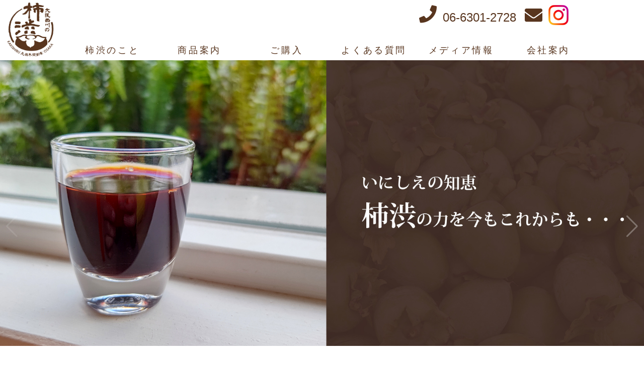

--- FILE ---
content_type: text/html; charset=UTF-8
request_url: http://www.kaki-shibu.com/
body_size: 32306
content:
<!DOCTYPE html>

<html class="no-js" lang="ja">

	<head>
<meta charset="utf-8">
<title>大阪西川｜ポリフェノールの横綱・柿渋カプセル</title>
<meta name="description" content="飲む柿渋　ポリフェノール豊富な発酵食品　柿渋のことなら大阪西川" />
<meta name="keywords" content="柿渋,飲む,ポリフェノール" />
<meta name="viewport" content="width=device-width,initial-scale=1.0,maximum-scale=1">
<link rel="shortcut icon" href="favicon.ico">
<link href="http://www.kaki-shibu.com/wp/wp-content/themes/kakishibu/common/css/style.css" rel="stylesheet" type="text/css" />
<link href="http://www.kaki-shibu.com/wp/wp-content/themes/kakishibu/common/css/header.css" rel="stylesheet" type="text/css" />
<script src="https://ajax.googleapis.com/ajax/libs/jquery/2.1.4/jquery.min.js"></script> 
<!-- Link Swiper's CSS -->
<link rel="stylesheet" href="http://www.kaki-shibu.com/wp/wp-content/themes/kakishibu/common/css/swiper.min.css">
	<!-- web icon -->
	<link href="https://use.fontawesome.com/releases/v5.6.1/css/all.css" rel="stylesheet">
		<link rel="shortcut icon" href="http://www.kaki-shibu.com/wp/wp-content/themes/kakishibu/images/favicon.ico" />

		
	
		
<script type="text/javascript" src="https://cdnjs.cloudflare.com/ajax/libs/smooth-scroll/16.1.0/smooth-scroll.min.js"></script>
<script src="http://www.kaki-shibu.com/wp/wp-content/themes/kakishibu/common/js/script_pagetop.js" type="text/javascript"></script>
		
<!--meanmenu--> 
<script src="http://www.kaki-shibu.com/wp/wp-content/themes/kakishibu/common/js/jquery.meanmenu.min.js"></script> 
<script type="text/javascript">
$(function($){
	//メニューの表示状態保管用
	var state = false;
	//.bodyのスクロール位置
	var scrollpos = 0;
	//meanmenuの状態による表示制御
	function mm_control() {
		if($('.mean-nav .nav').is(':visible')) {
			//表示中
			if(state == false) {
				scrollpos = $(window).scrollTop();
				$('body').addClass('fixed').css({'top': -scrollpos});
				$('.mean-container').addClass('open');
				$('.mean-nav .mask').show();
				state = true;
			}
		} else {
			//非表示中
			if(state == true) {
				$('body').removeClass('fixed').css({'top': 0});
				window.scrollTo( 0 , scrollpos );
				$('.mean-container').removeClass('open');
				$('.mean-nav .mask').hide();
				state = false;
			}
		}
	}

	$('#gNav').meanmenu({
	    meanMenuContainer: "#header .h_nav", // メニューを表示させる位置
	    meanScreenWidth: "768"
	});
	$(document)
	.on('opend.meanmenu closed.meanmenu', function() {
		mm_control();
	})
	.on('touchend click', '.mean-bar .mask', function(e) {
		$('.mean-bar .meanmenu-reveal').trigger('click');
		return false;
	});
	//ウィンドウサイズ変更によるメニュー非表示時の制御
	$(window).on('resize', function() {
		mm_control();
	});
});
	</script>
	<!-- Global site tag (gtag.js) - Google Analytics -->
<script async src="https://www.googletagmanager.com/gtag/js?id=G-K9L0KC7B0X"></script>
<script>
  window.dataLayer = window.dataLayer || [];
  function gtag(){dataLayer.push(arguments);}
  gtag('js', new Date());

  gtag('config', 'G-K9L0KC7B0X');
</script>	
</head>



<body>
<div id="stage">
  <div class="for_pc">
    <div id="global_waku">
      <div id="global">
		 
        <div id="global-nav">
		 <div class="logo_pc"><a href="https://www.kaki-shibu.com"><img src="http://www.kaki-shibu.com/wp/wp-content/themes/kakishibu/images/header_logo.png" alt="大阪西川"></a></div>	
			
          <div class="menu">
            <header>
              <div class="header-left">
                <nav>
                  
                  <ul class="List">
                    <li class="List-Item_no"><a href="https://www.kaki-shibu.com/kakishibu">柿渋のこと</a>
                      <ul>
                        <li><a href="https://www.kaki-shibu.com/kakishibu/pori">飲む柿渋</a></li>
                        <li><a href="https://www.kaki-shibu.com/kakishibu/work">染め塗り柿渋</a></li>
                      </ul>
                    </li>
                    <li class="List-Item"><a href="https://www.kaki-shibu.com/shouhin2">商品案内</a></li>
                    <li class="List-Item"><a href="https://www.kaki-shibu.com/esp/shop" target="_blank">ご購入</a></li>
                    <li class="List-Item_no"><a href="https://www.kaki-shibu.com/qa">よくある質問</a>
                      <ul>
                        <li><a href="https://www.kaki-shibu.com/qa/koe">お客様の声</a></li>
                      </ul>
                    </li>
                    <li class="List-Item"><a href="https://www.kaki-shibu.com/media2">メディア情報</a></li>
                    <li class="List-Item_no"><a href="https://www.kaki-shibu.com/company2">会社案内</a>
                      <ul>
                        <li><a href="https://www.kaki-shibu.com/company2/privacy">プライバシーポリシー</a></li>
                        <li><a href="https://www.kaki-shibu.com/company/form">お問い合わせ</a></li>
                      </ul>
                    </li>
                  </ul>
                  <div class="mask"></div>
                </nav>
              </div>
              <!--/header-left-->
             
              <!--/header-right--></header>
          </div>
			 <div class="header-right">
				  <ul>
					  <li><i class="fas fa-phone"></i></li>
					  <li><a href="tel:0663012728">06-6301-2728</a></li>
					  <li><a href="https://www.kaki-shibu.com/company2/form"><i class="fas fa-envelope"></i></a></li> 
					  <li><a href="https://www.instagram.com/nishikawa.kakishibu/" target="_blank"><img src="https://www.kaki-shibu.com/wp/wp-content/themes/kakishibu/images/Instagram_Glyph_Gradient_RGB.png"></a></li>
				  </ul>
					  </div>
        </div>
        <!--/グローバルメニュー 終了--> 
        
      </div>
      <!--/global--> 
    </div>
    <!--/global_waku--> 
  </div>
	
	
	
  <header id="header">
    <div class="for_sp">
      <div class="container">
        <div id="h_top">
          <div class="h_logo_center"><a href="https://www.kaki-shibu.com"><img src="http://www.kaki-shibu.com/wp/wp-content/themes/kakishibu/images/header_logo_sp.png" alt="大阪西川"></a></div>
			
          <div class="h_nav">
            <nav id="gNav">
              <ul class="nav">
                <li><a href="https://www.kaki-shibu.com/kakishibu">柿渋のこと</a>
                  <ul>
                    <li><a href="https://www.kaki-shibu.com/kakishibu/pori">飲む柿渋</a></li>
                    <li><a href="https://www.kaki-shibu.com/kakishibu/work">染め塗り柿渋</a></li>
                   
                  </ul>
                </li>
                <li><a href="https://www.kaki-shibu.com/shouhin2">商品案内</a></li>
                <li><a href="https://www.kaki-shibu.com/esp/shop" target="_blank">ご購入</a></li>
				  <li><a href="https://www.kaki-shibu.com/qa">よくある質問</a></li> 
				  <li><a href="https://www.kaki-shibu.com/qa/koe">お客様の声</a></li>
                <li><a href="https://www.kaki-shibu.com/media2">メディア情報</a></li>
                <li><a href="https://www.kaki-shibu.com/company2">会社案内</a>
                      <ul>
                        <li><a href="https://www.kaki-shibu.com/company2/privacy">プライバシーポリシー</a></li>
						  </ul>
					</li>
                        <li><a href="https://www.kaki-shibu.com/company/form">お問い合わせ</a></li>
				  <li><a href="https://www.instagram.com/nishikawa.kakishibu/" target="_blank"><img src="https://www.kaki-shibu.com/wp/wp-content/themes/kakishibu/images/Instagram_Glyph_Gradient_RGB.png">インスタグラム</a></li>
				
					
              </ul>
              <div class="mask"></div>
            </nav>
          </div>
			
        </div>
      </div>
    </div>
  </header>




<!-- Swiper スライダー-->

  <div class="swiper-container slider1">
    <div class="swiper-wrapper"> 
      
      <!-- ここから1セット -->
      <div class="swiper-slide"><img src="http://www.kaki-shibu.com/wp/wp-content/themes/kakishibu/images/slider_01.jpg" alt="" width="100%"></div>
      <div class="swiper-slide"><img src="http://www.kaki-shibu.com/wp/wp-content/themes/kakishibu/images/slider_02.jpg" alt="" width="100%"></div>
      
       <div class="swiper-slide"><img src="http://www.kaki-shibu.com/wp/wp-content/themes/kakishibu/images/slider_03.jpg" alt="" width="100%"></div>
      <div class="swiper-slide"><img src="http://www.kaki-shibu.com/wp/wp-content/themes/kakishibu/images/slider_04.jpg" alt="" width="100%"></div>
    
		<div class="swiper-button-prev"></div>
   <div class="swiper-button-next"></div>
     
    </div>
    
    <!-- Add Pagination --> 
    <!--<div class="swiper-pagination"></div>--> 
    <!-- Add Arrows --> 
    <!--<div class="swiper-button-next"></div>
    <div class="swiper-button-prev"></div>--> 
  </div>
	

	
	
	<!--お知らせ-->
  
  <div id="top-content">
    <h1>お知らせ</h1>
    <div class="subtitles">News</div>
    <div class="content">
      <div class="news_in">
      
      
       <dl class="col-sm-11"><dt>2026. 1. 6.</dt>
<dd><a href="https://www.kaki-shibu.com/news/%e3%80%8c%e6%9f%bf%e6%b8%8b%e3%82%ab%e3%83%97%e3%82%bb%e3%83%ab%ef%bc%91%ef%bc%95%ef%bc%90%ef%bd%83%ef%bd%90%ef%bd%93%e3%80%8d%e3%83%91%e3%83%83%e3%82%b1%e3%83%bc%e3%82%b8%e3%83%87%e3%82%b6%e3%82%a4/" rel="bookmark">【「柿渋カプセル１５０ｃｐｓ」パッケージデザイン変更のお知らせ】　柿渋カプセル１５０ｃｐｓについて在庫がなくなり次第、新しいパッケージデザインに変更致します。なお内容量、価格に変更はございません。移行期にあたり、ＨＰ上の [&hellip;]</a></dd>
	<dt>2025. 2. 13.</dt>
<dd><a href="https://www.kaki-shibu.com/news/%e3%82%af%e3%83%ac%e3%82%b8%e3%83%83%e3%83%88%e3%82%ab%e3%83%bc%e3%83%89%e6%b1%ba%e6%b8%88%e3%82%bb%e3%82%ad%e3%83%a5%e3%83%aa%e3%83%86%e3%82%a3%e3%83%bc%e5%bc%b7%e5%8c%96%e5%b0%8e%e5%85%a5%e3%81%ab/" rel="bookmark">＜クレジットカード決済セキュリティー強化導入について＞この度お客様により安心してお買い物をいただけるよう、クレジットカード決済のセキュリティー強化として「３Ｄセキュア２．０（本人認証サービス）」を導入致しました。場合によ [&hellip;]</a></dd>
	</dl>

      

      </div>
      <!--/news_in--> 
      <a href="https://www.kaki-shibu.com/news">
      <div class="arcive">お知らせ一覧 </div>
      </a> </div>
    <!--/content--> 
  </div>
  <!--/top-content--> 
  
 
  
  <!--/お知らせ--> 
  
  <!--更新情報-->
  
  <div id="top-info">
    <h1>更新情報</h1>
    <div class="subtitles">Information</div>
    <div class="content">
      <div class="news_in">
        <dl class="col-sm-11"><dt>2024. 8. 8.</dt>
<dd><a href="https://www.kaki-shibu.com/info/%ef%bc%9c%e6%9f%bf%e6%b8%8b%e6%9f%93%e3%82%81%e3%83%af%e3%83%bc%e3%82%af%e3%82%b7%e3%83%a7%e3%83%83%e3%83%97%ef%bc%9e%e3%81%ae%e6%a6%82%e8%a6%81%e3%82%92%e8%bf%bd%e8%a8%98%e3%81%97%e3%81%be%e3%81%97/" rel="bookmark">多くの方に待っていただきました柿渋染めワークショップを2024年9月より再開致します。以前からアップデートした形での開催になります（ご要望などある場合はご相談ください）。概要は染め塗り柿渋のページに載せております。詳細な [&hellip;]</a></dd>
	</dl>

      </div>
      <!--/news_in--> 
      <a href="https://www.kaki-shibu.com/info">
      <div class="arcive">更新情報一覧 </div>
      </a> </div>
    <!--/content--> 
  </div>
  <!--/top-content--> 
  
  <!--/更新情報--> 
	
	
 <!--コンセプト-->
	<div class="for_pc">
  <div id="top-consept">
    <div class="top-consept_in">
      <div class="consept">
        <h1>～今日の元気に、明日の健康に、柿渋の力を～</h1>
        <div class="consept_in"> 江戸時代の京都で創業し、大正末期より大阪十三の地で約100年にわたり柿渋専門業を営んでまいりました<br>
          飲んでよし、塗ってよし、染めてよしと様々な形で古くから日本人の生活を支えてきた柿渋<br>
          その力を多くの方にお届けできるよう、皆様の健康や・染め塗り作品作りに貢献するために<br>
          自然発酵にこだわった柿渋づくりを続けています<br>
          人生100年時代を健康で豊かに過ごすために<br>
          生活の中に柿渋を取り入れてはいかがでしょうか </div>
        <!--/news_in--> 
        
      </div>
      <!--/consept-->
      
      <div class="consept">
        <h2 class="top_consept">柿渋とは</h2>
        <div class="consept_in_sub"> 渋柿の実を夏の青い頃に砕き、圧搾した液を長年にわたり発酵させ、熟成させた液体<br>
          古来から木部の塗装や布の染料、外用・飲用薬としてさまざまな用途に使われる「生活必需液」でした<br>
          近年健康志向や自然素材志向の高まりで注目されています </div>
        <!--/consept_in_sub--> 
        
      </div>
      <!--/consept--> 
    </div>
    <!--/top-consept_in--> 
  </div>
  <!--/top-consept--> 
	</div>
	
	
	<div class="for_sp">
  <div id="top-consept">
    <div class="top-consept_in">
      <div class="consept">
        <h1>今日の元気に<br>明日の健康に<br>柿渋の力を</h1>
        <div class="consept_in"> 江戸時代の京都で創業し、大正末期より大阪十三の地で約100年にわたり柿渋専門業を営んでまいりました<br>
          飲んでよし、塗ってよし、染めてよしと様々な形で古くから日本人の生活を支えてきた柿渋<br>
          その力を多くの方にお届けできるよう、皆様の健康や・染め塗り作品作りに貢献するために
          自然発酵にこだわった柿渋づくりを続けています<br>
          人生100年時代を健康で豊かに過ごすために
          生活の中に柿渋を取り入れてはいかがでしょうか </div>
        <!--/news_in--> 
        
      </div>
      <!--/consept-->
      
      <div class="consept">
        <h2 class="top_consept">柿渋とは</h2>
        <div class="consept_in_sub"> 渋柿の実を夏の青い頃に砕き、圧搾した液を長年にわたり発酵させ、熟成させた液体<br>
          古来から木部の塗装や布の染料、外用・飲用薬としてさまざまな用途に使われる「生活必需液」でした<br>
          近年健康志向や自然素材志向の高まりで注目されています </div>
        <!--/consept_in_sub--> 
        
      </div>
      <!--/consept--> 
    </div>
    <!--/top-consept_in--> 
  </div>
  <!--/top-consept--> 
	</div>
  <!--/コンセプト--> 
	

	
	 <!--おすすめ商品-->
  <div class="content">
    <div class="clear">
      <hr class="h20">
    </div>
    <h1>おすすめ商品</h1>
    <div class="subtitles">Featured Products</div>
    <div class="content_pro_in"> 近年注目されている「柿渋」のはたらき<br>
      ポリフェノールが豊富に含まれている柿渋がみなさまの健康をサポートします<br>
      今日の元気に、明日の健康に　柿渋のちからを<br>
      長年培った技術でまじめに丁寧に作りあげた「柿渋」をお届けします！ </div>
    <div class="col-sm-12_top">
      <div class="wrap"> 
        <!--ここから1セット-->
        <div class="col-sm-4-2"><a href="https://www.kaki-shibu.com/wp/shouhin/#s02"><img src="http://www.kaki-shibu.com/wp/wp-content/themes/kakishibu/images/feature_01.png"></a>
          <div class="name">
            <ruby>玉
              <rt>たま</rt>
            </ruby>
            の
            <ruby>渋
              <rt>しぶ</rt>
            </ruby>
          </div>
          <div class="detail">
            <div class="detail_in">古くから多くの方に飲まれてきた元祖飲む渋。<br>
              渋さはポリフェノールの力、においは発酵の力です。<br>
              日頃の健康維持としてはもちろん、口内衛生に柿渋歯磨きやうがい液としてもお使いいただけます。</div>
          </div>
        </div>
        <!--ここから1セット-->
        <div class="col-sm-4-2"><a href="https://www.kaki-shibu.com/wp/shouhin/#s01"><img src="http://www.kaki-shibu.com/wp/wp-content/themes/kakishibu/images/feature_02.png"></a>
          <div class="name">
            <ruby>柿渋カプセル
              <rt>&nbsp;</rt>
            </ruby>
          </div>
          <div class="detail">
            <div class="detail_in">赤ワインや緑茶の１０倍以上含まれている柿渋ポリフェノール。<br>
              柿渋からエキスを抽出しソフトカプセルに包むことで渋さやにおいを軽減し飲みやすくしました。携帯にも便利です。 </div>
          </div>
        </div>
        <!--ここから1セット-->
        <div class="col-sm-4-2"><a href="https://www.kaki-shibu.com/wp/shouhin/#s03"><img src="http://www.kaki-shibu.com/wp/wp-content/themes/kakishibu/images/feature_03.png"></a>
          <div class="name">
            <ruby>柿渋石けん
              <rt>&nbsp;</rt>
            </ruby>
          </div>
          <div class="detail">
            <div class="detail_in">防腐剤などを使用せず、９０％以上が植物由来の枠練り石けん。体臭が気になるかた、お肌のかゆみ、かさつきなどにおすすめで、全身に使えます</div>
          </div>
        </div>
      </div>
    </div>
    <!--/col-sm-12--> 
    
  </div>
  <!--/content--> 
  <!--/おすすめ商品--> 

	
	
<!--ご購入-->
  <div id="top-shop">
	  <div class="for_pc">
    <div class="consept">
      <div class="consept_in_left">
        <h1>ご購入</h1>
        <div class="subtitles">Shop</div>
        <div class="detail">玉の渋、柿渋カプセル、染め塗り用柿渋、柿渋石鹸などのご注文はお電話またはオンラインショップで<br><br>

オンラインショップでご購入の際は、クレジットカード決済もご利用いただけます<a href="https://www.kaki-shibu.com/esp/shop" target="_blank">
          <div class="toshop">オンラインショップ</div>
          </a></div>
      </div>
      <div class="consept_in_right"><img src="http://www.kaki-shibu.com/wp/wp-content/themes/kakishibu/images/shop_back.png" alt="柿渋商品"> </div>
    </div>
    <!--/consept-->
    
    
	  </div>
	  
	  <div class="for_sp">
    
      
        <h1>ご購入</h1>
        <div class="subtitles">Shop</div>
        <div class="detail">玉の渋、柿渋カプセル、染め塗り用柿渋、柿渋石鹸などのご注文はお電話またはオンラインショップで<br>
			 
                <div class="btn_link_br"><a href="tel:06－6301－2728"><i class="fas fa-phone"></i>お電話での注文はこちら<br>（平日、土曜10:00～18:00）</a></div>
                
			
<br>			
オンラインショップでご購入の際は、クレジットカード決済もご利用いただけます<a href="https://www.kaki-shibu.com/esp/shop" target="_blank">
          <div class="toshop">オンラインショップ</div>
          </a></div>
		 
      </div>
      
    
    
    
	  </div>
  <!--/top-shop--> 
  
  <!--/ご購入--> 
	
	
<!--メニュー-->
  <div id="top-menu">
    <h1>メニュー</h1>
    <div class="subtitles">Main Menu</div>
    <div class="clear">
      <hr class="h20">
    </div>
	  
	  <div class="for_pc">
	  
    <div class="content">
      <div class="row">
        <div class="col-sm-12"> 
          
          <!--ここから1セット-->
          <div class="col-sm-4-3"> <a href="https://www.kaki-shibu.com/wp/kakishibu/"><img src="http://www.kaki-shibu.com/wp/wp-content/themes/kakishibu/images/menu_01.png"></a> <a href="https://www.kaki-shibu.com/wp/kakishibu/">
            <div class="name"> 柿渋のこと
              <div class="sub">About Kakishibu</div>
            </div>
            </a> </div>
          
          <!--ここから1セット-->
          <div class="col-sm-4-3"> <a href="https://www.kaki-shibu.com/wp/kakishibu/pori/"><img src="http://www.kaki-shibu.com/wp/wp-content/themes/kakishibu/images/menu_02.png"></a> <a href="https://www.kaki-shibu.com/wp/kakishibu/pori/">
            <div class="name"> 飲む柿渋
              <div class="sub">Kakishibu to drink</div>
            </div>
            </a> </div>
          
          <!--ここから1セット-->
          <div class="col-sm-4-3"> <a href="https://www.kaki-shibu.com/wp/kakishibu/work/"><img src="http://www.kaki-shibu.com/wp/wp-content/themes/kakishibu/images/menu_03.png"></a> <a href="https://www.kaki-shibu.com/wp/kakishibu/work/">
            <div class="name"> 染め塗り柿渋
              <div class="sub">Dyeing</div>
            </div>
            </a> </div>
        </div>
        <!--/col-sm-12--> 
      </div>
      <!--/row--> 
    </div>
    <!--/content-->
    
    <div class="content">
      <div class="row">
        <div class="col-sm-12"> 
          
          <!--ここから1セット-->
          <div class="col-sm-4-3"> <a href="https://www.kaki-shibu.com/wp/shouhin/"><img src="http://www.kaki-shibu.com/wp/wp-content/themes/kakishibu/images/menu_04.png"></a> <a href="https://www.kaki-shibu.com/wp/shouhin/">
            <div class="name"> 商品案内
              <div class="sub">Product</div>
            </div>
            </a> </div>
          
          <!--ここから1セット-->
          <div class="col-sm-4-3"> <a href="https://www.kaki-shibu.com/wp/company/"><img src="http://www.kaki-shibu.com/wp/wp-content/themes/kakishibu/images/menu_05.png"></a> <a href="https://www.kaki-shibu.com/wp/company/">
            <div class="name"> 私たちのこと
              <div class="sub">About us</div>
            </div>
            </a> </div>
          
          <!--ここから1セット-->
          <div class="col-sm-4-3"> <a href="https://www.kaki-shibu.com/wp/qa/"><img src="http://www.kaki-shibu.com/wp/wp-content/themes/kakishibu/images/menu_06.png"></a> <a href="https://www.kaki-shibu.com/wp/qa/">
            <div class="name"> よくある質問
              <div class="sub">Q&A</div>
            </div>
            </a> </div>
        </div>
        <!--/col-sm-12--> 
      </div>
      <!--/row--> 
    </div>
    <!--/content-->
    
    <div class="content">
      <div class="row">
        <div class="col-sm-12"> 
          <!--ここから1セット--> 
          
          <a href="https://www.kaki-shibu.com/wp/media/"><img src="http://www.kaki-shibu.com/wp/wp-content/themes/kakishibu/images/menu_07.png"></a> <a href="https://www.kaki-shibu.com/wp/media/">
          <div class="name"> メディア情報
            <div class="sub">Media</div>
          </div>
          </a> </div>
        <!--/col-sm-12--> 
      </div>
      <!--/row--> 
    </div>
    <!--/content--> 
		  
		  </div>
	  <!--/for-pc-->
	  
	  
	  
	  	 	  
	  <div class="for_sp">
	  
    <div class="seihin">
 
          
          <!--ここから1セット-->
          <div class="col-sm-4-3"> <a href="https://www.kaki-shibu.com/wp/kakishibu/"><img src="http://www.kaki-shibu.com/wp/wp-content/themes/kakishibu/images/menu_01.png"></a> <a href="https://www.kaki-shibu.com/wp/kakishibu/">
            <div class="name"> 柿渋のこと
              <div class="sub">About Kakishibu</div>
            </div>
            </a> </div>
          
			<!--ここから1セット-->
          <div class="col-sm-4-3"> <a href="https://www.kaki-shibu.com/wp/kakishibu/pori/"><img src="http://www.kaki-shibu.com/wp/wp-content/themes/kakishibu/images/menu_02.png"></a> <a href="https://www.kaki-shibu.com/wp/kakishibu/pori/">
            <div class="name"> 飲む柿渋
              <div class="sub">Kakishibu to drink</div>
            </div>
            </a> </div>
          
          <!--ここから1セット-->
          <div class="col-sm-4-3"> <a href="https://www.kaki-shibu.com/wp/kakishibu/work/"><img src="http://www.kaki-shibu.com/wp/wp-content/themes/kakishibu/images/menu_03.png"></a> <a href="https://www.kaki-shibu.com/wp/kakishibu/work/">
            <div class="name"> 染め塗り柿渋
              <div class="sub">Dyeing</div>
            </div>
            </a> </div>

			

    </div>
    <!--/content-->
    
		  
		     <div class="seihin">
     
          
          <!--ここから1セット-->
          <div class="col-sm-4-3"> <a href="https://www.kaki-shibu.com/wp/shouhin/"><img src="http://www.kaki-shibu.com/wp/wp-content/themes/kakishibu/images/menu_04.png"></a> <a href="https://www.kaki-shibu.com/wp/shouhin/">
            <div class="name"> 商品案内
              <div class="sub">Product</div>
            </div>
            </a> </div>
          
          <!--ここから1セット-->
          <div class="col-sm-4-3"> <a href="https://www.kaki-shibu.com/wp/company/"><img src="http://www.kaki-shibu.com/wp/wp-content/themes/kakishibu/images/menu_05.png"></a> <a href="https://www.kaki-shibu.com/wp/company/">
            <div class="name"> 私たちのこと
              <div class="sub">About us</div>
            </div>
            </a> </div>
          
          <!--ここから1セット-->
          <div class="col-sm-4-3"> <a href="https://www.kaki-shibu.com/wp/qa/"><img src="http://www.kaki-shibu.com/wp/wp-content/themes/kakishibu/images/menu_06.png"></a> <a href="https://www.kaki-shibu.com/wp/qa/">
            <div class="name"> よくある質問
              <div class="sub">Q&A</div>
            </div>
            </a> </div>

    </div>
    <!--/content-->
    
    <div class="seihin">
       
          <!--ここから1セット--> 
          <div class="col-sm-4-3">
          <a href="https://www.kaki-shibu.com/wp/media/"><img src="http://www.kaki-shibu.com/wp/wp-content/themes/kakishibu/images/menu_08.png"></a> <a href="https://www.kaki-shibu.com/wp/media/">
          <div class="name"> メディア情報
            <div class="sub">Media</div>
          </div>
          </a> </div>

    </div>
    <!--/content--> 

		  
		  </div>
	  <!--/for-sp-->
	  
		  
  </div>
  <!--/top-menu--> 
	
	<!--/メニュー-->   

	
	

	
	
	
	
	
	





<div id="bottom" class="pagetop2"><a data-easing="easeInOutCubic" href="#stage"><img src="http://www.kaki-shibu.com/wp/wp-content/themes/kakishibu/images/ico_totop.png" width="50" height="50" alt="ページTOPへ"></a></div>
			 <div class="clear">
    <hr>
  </div>



  <div class="content_footer">
    <div class="content_con_footer">
      <div class="col-sm-12">
        <div class="col-sm-1">
          <div class="footer03">
            <ul>
              <li><a href="https://www.kaki-shibu.com">HOME</a></li>
              
            </ul>
          </div>
          <!--footer03--> 
        </div>
        <!--col-sm-1-->
        
        <div class="col-sm-2-1">
          <div class="footer03">
            <ul>
              <li><a href="https://www.kaki-shibu.com/kakishibu">柿渋のこと</a>
               
                  <ul>
                    <li><a href="https://www.kaki-shibu.com/kakishibu/pori">飲む柿渋</a></li>
                    <li><a href="https://www.kaki-shibu.com/kakishibu/work">染め塗り柿渋</a></li>
                  </ul>
               
              </li>
            </ul>
          </div>
          <!--footer03--> 
        </div>
        <!--col-sm-1-->
        
        <div class="col-sm-1">
          <div class="footer03">
            <ul>
              <li><a href="https://www.kaki-shibu.com/shouhin2">商品案内</a></li>
              <div class="for_pc">
                <div class="clear">
                  <hr class="h10">
                </div>
              </div>
            </ul>
          </div>
          <!--footer03--> 
        </div>
        <!--col-sm-1-->
        
        <div class="col-sm-1">
          <div class="footer03">
            <ul>
              <li><a href="https://www.kaki-shibu.com/esp/shop" target="_blank">ご購入</a></li>
             
               
             
            </ul>
          </div>
          <!--footer03--> 
        </div>
        <!--col-sm-1-->
        
        <div class="col-sm-2-1">
          <div class="footer03">
            <ul>
              <li><a href="https://www.kaki-shibu.com/qa">よくある質問</a>
               
                  <ul>
                    <li><a href="https://www.kaki-shibu.com/qa/koe">お客様の声</a></li>
                  </ul>
                
              </li>
            </ul>
          </div>
          <!--footer03--> 
        </div>
        <!--col-sm-1-->
        
        <div class="col-sm-2-1">
          <div class="footer03">
            <ul>
              <li><a href="https://www.kaki-shibu.com/media2">メディア情報</a></li>
            
                
             
            </ul>
          </div>
          <!--footer03--> 
        </div>
        <!--col-sm-1-->
        
        <div class="col-sm-2">
          <div class="footer03">
            <ul>
              <li><a href="https://www.kaki-shibu.com/company2">会社案内</a>
               
                  <ul>
                    <li><a href="https://www.kaki-shibu.com/company2/privacy">プライバシーポリシー</a></li>
                    <li><a href="https://www.kaki-shibu.com/company/form">お問い合わせ</a></li>
                  </ul>
                
              </li>
            </ul>
          </div>
          <!--footer03--> 
        </div>
        <!--col-sm-1--> 
        
      </div>
		<!--ここまでメニュー-->
		
		
		<!--ここから会社情報-->
		<div id="footer_compinfo">
			<div class="f_left"><img src="http://www.kaki-shibu.com/wp/wp-content/themes/kakishibu/images/footer_logo.png" alt="大阪西川"></div>
			<div class="f_right">株式会社大阪西川<br>
				〒5320023　大阪府大阪市淀川区十三東4-11-1
				<div class="indent">TEL 06－6301－2728<br>
					FAX 06－6305－4810</div>
				<div class="copy">&copy; Oosaka Nishikawa Co., Ltd. All Right Reserved </div>
				
</div>
			</div>
		
    </div>
  </div>

	</div>	
	<!--/stage-->


	
	
	<!-- Swiper JS --> 
    <script src="http://www.kaki-shibu.com/wp/wp-content/themes/kakishibu/common/js/swiper.min.js"></script> 
    
    <!-- Initialize Swiper --> 
    
    <script>
    let swiper1 = new Swiper('.slider1', {
      spaceBetween: 40,
	effect: 'fade',
	autoplay: {
		delay: 5000,
		disableOnInteraction: false,
	},
      pagination: {
        el: '.swiper-pagination',
        clickable: true,
      },
      navigation: {
        nextEl: '.swiper-button-next',
        prevEl: '.swiper-button-prev',
      },
    });
  </script> 
   <script src="https://cdnjs.cloudflare.com/ajax/libs/jquery/2.2.4/jquery.min.js"></script> 
    <script src="https://cdnjs.cloudflare.com/ajax/libs/iScroll/5.2.0/iscroll.js"></script> 
	
	
	<!--match-height--> 
	<script src="http://www.kaki-shibu.com/wp/wp-content/themes/kakishibu/common/js/jquery.matchHeight.js"></script> 
	<script type="text/javascript" src="https://ajax.googleapis.com/ajax/libs/jquery/1.8.3/jquery.min.js"></script>
	 <script>
  $(function(){
    $('.js-matchHeigtht').matchHeight();
  });
  </script>
	
	<script>
var scroll = new SmoothScroll('a[href*="#"]', {
speedAsDuration:true,
speed:1000,
easing:'easeInOutQuint' // イージングも使えるよ！
});
</script>
<!-- lightbox風Luminous -->
		<link rel="stylesheet" href="http://www.kaki-shibu.com/wp/wp-content/themes/kakishibu/common/css/luminous-basic.min.css">
	<script src="http://www.kaki-shibu.com/wp/wp-content/themes/kakishibu/common/js/Luminous.min.js"></script>
<script>new LuminousGallery(document.querySelectorAll('.zoom'));</script>

	</body>
</html>


--- FILE ---
content_type: text/css
request_url: http://www.kaki-shibu.com/wp/wp-content/themes/kakishibu/common/css/style.css
body_size: 147
content:
@charset "UTF-8";


@import url(layout.css);
@import url(nav.css);
@import url(bootstrap.css);
@import url(meanmenu.css);
@import url(reset.css);



--- FILE ---
content_type: text/css
request_url: http://www.kaki-shibu.com/wp/wp-content/themes/kakishibu/common/css/header.css
body_size: 3692
content:
@charset "utf-8";


/* ---------------------------------------------------------------------------------------------

　   HEADER

--------------------------------------------------------------------------------------------- */
@media print, screen and ( min-width : 769px ) {
#header {
  display: none;
}
}
@media only screen and ( max-width : 768px ) {
#header {
  /*box-shadow: 0px 3px 15px rgba(0,0,0,0.2);
	border-bottom: #d44d67 2px solid;*/
  z-index: 99;
  width: 100%;
  position: fixed;
  top: 0;
  left: 0;
  background: #fff;
}
}
#gNav a:hover {
  color: #999;
}
nav li a {
  /*font-size: 13px;*/
  letter-spacing: 0.2em;
}
nav .sub-menu,.mean-container .mean-nav ul ul {
    background: #fff;
    background-image: -webkit-linear-gradient(90deg,rgba(241,239,239,1.00) 0%,rgba(229,224,224,1.00) 100%);
    background-image: -moz-linear-gradient(90deg,rgba(241,239,239,1.00) 0%,rgba(229,224,224,1.00) 100%);
    background-image: -o-linear-gradient(90deg,rgba(241,239,239,1.00) 0%,rgba(229,224,224,1.00) 100%);
    background-image: linear-gradient(0deg,rgba(241,239,239,1.00) 0%,rgba(229,224,224,1.00) 100%);
}
@media only screen and ( max-width : 768px ) {
  #header {
    padding: 10px 0;
    height: 60px;
	      position: revert;
  }
  .h_logo {
    width: 70px;
    /*position: absolute;
    top: 18px;*/
    left: 10px;
    z-index: 100;
	  
	  float: left;
  }
	
	.h_tel {
    float: left;
    font-size: 18px;
		color: #58351E;
    left: 5px;
    z-index: 100;
  }
	
	.h_logo_center {
    
    position: relative;
    /*top: 18px;*/
    text-align: center;
    z-index: 100;
	      right: 10%;
		margin-bottom: -5px;
  }
	
	.h_logo_center a {
    height: 70px;
	 position: absolute;
		right: 40;
		top: 10;
  }
	
	.h_tel_center {
    text-align: center;
    font-size: 18px;
		color: #58351E;
    left: 5px;
    z-index: 100;
  }
	
  #gNav .nav {
    overflow-y: auto;
    height: 100vh;
  }
  .mean-nav .container {
    padding: 0;
  }
  nav li .fa {
    display: none;
  }
}

@media print, screen and ( min-width : 769px ) {
  #header {
    height: 80px;
  }
  .h_logo img {
    width: 300px;
  }
  #h_top {
    display: flex;
    justify-content: space-between;
    align-items: center;
  }
  #gNav ul {
    position: relative;
    display: flex;
  }
  #gNav li {
    position: relative;
    margin-right: 3em;
  }
  #gNav li:last-child {
    margin-right: 0;
  }
  #gNav li i {
    font-size: 16px;
    margin-left: 5px;
  }
  #gNav li a {
    position: relative;
    display: block;
    text-align: center;
    line-height: 80px;
  }
  #gNav .sub-menu {
    visibility: hidden;
    opacity: 0;
    z-index: 1;
    display: block;
    position: absolute;
    top: 50px;
    left: 50%;
    margin-left: -100px;
    width: 200px;
    -webkit-transition: all .2s ease;
    transition: all .2s ease;
  }
  #gNav .sub-menu a {
    padding: 10px;
    display: block;
    border-bottom: none;
    padding: 20px;
    line-height: 1.2em;
  }
  #gNav .sub-menu a:hover:after {
    content: none;
  }
  #gNav .sub-menu li {
    display: block;
    font-size: 16px;
    padding: 0;
    margin: 0;
  }
  #gNav .sub-menu li:last-child {
    border-bottom: none;
  }
  #gNav ul > li:hover {
    -webkit-transition: all .5s;
    transition: all .5s;
  }
  #gNav ul > li:hover a,#gNav .current-menu-item a,#gNav .current-menu-parent a {
    color: #bfd0ff;
  }
  #gNav li:hover ul.sub-menu {
    top: 80px;
    visibility: visible;
    opacity: 1;
    z-index: 9999;
  }
  #gNav li ul li:after {
    content: none;
  }
 #gNav li:hover ul.sub-menu a {
    color: #111;
  }
  #gNav .sub-menu li a:hover {
    background: #fff;
  }
  #gNav .contact_btn a:hover {
    color: #fff;
  }
}



--- FILE ---
content_type: text/css
request_url: http://www.kaki-shibu.com/wp/wp-content/themes/kakishibu/common/css/swiper.min.css
body_size: 14561
content:
/**
 * Swiper 5.4.5
 * Most modern mobile touch slider and framework with hardware accelerated transitions
 * http://swiperjs.com
 *
 * Copyright 2014-2020 Vladimir Kharlampidi
 *
 * Released under the MIT License
 *
 * Released on: June 16, 2020
 */

@font-face {
 font-family:swiper-icons;
 src:url("data:application/font-woff;charset=utf-8;base64, [base64]//wADZ2x5ZgAAAywAAADMAAAD2MHtryVoZWFkAAABbAAAADAAAAA2E2+eoWhoZWEAAAGcAAAAHwAAACQC9gDzaG10eAAAAigAAAAZAAAArgJkABFsb2NhAAAC0AAAAFoAAABaFQAUGG1heHAAAAG8AAAAHwAAACAAcABAbmFtZQAAA/gAAAE5AAACXvFdBwlwb3N0AAAFNAAAAGIAAACE5s74hXjaY2BkYGAAYpf5Hu/j+W2+MnAzMYDAzaX6QjD6/4//Bxj5GA8AuRwMYGkAPywL13jaY2BkYGA88P8Agx4j+/8fQDYfA1AEBWgDAIB2BOoAeNpjYGRgYNBh4GdgYgABEMnIABJzYNADCQAACWgAsQB42mNgYfzCOIGBlYGB0YcxjYGBwR1Kf2WQZGhhYGBiYGVmgAFGBiQQkOaawtDAoMBQxXjg/wEGPcYDDA4wNUA2CCgwsAAAO4EL6gAAeNpj2M0gyAACqxgGNWBkZ2D4/wMA+xkDdgAAAHjaY2BgYGaAYBkGRgYQiAHyGMF8FgYHIM3DwMHABGQrMOgyWDLEM1T9/w8UBfEMgLzE////P/5//f/V/xv+r4eaAAeMbAxwIUYmIMHEgKYAYjUcsDAwsLKxc3BycfPw8jEQA/[base64]/uznmfPFBNODM2K7MTQ45YEAZqGP81AmGGcF3iPqOop0r1SPTaTbVkfUe4HXj97wYE+yNwWYxwWu4v1ugWHgo3S1XdZEVqWM7ET0cfnLGxWfkgR42o2PvWrDMBSFj/IHLaF0zKjRgdiVMwScNRAoWUoH78Y2icB/yIY09An6AH2Bdu/UB+yxopYshQiEvnvu0dURgDt8QeC8PDw7Fpji3fEA4z/PEJ6YOB5hKh4dj3EvXhxPqH/SKUY3rJ7srZ4FZnh1PMAtPhwP6fl2PMJMPDgeQ4rY8YT6Gzao0eAEA409DuggmTnFnOcSCiEiLMgxCiTI6Cq5DZUd3Qmp10vO0LaLTd2cjN4fOumlc7lUYbSQcZFkutRG7g6JKZKy0RmdLY680CDnEJ+UMkpFFe1RN7nxdVpXrC4aTtnaurOnYercZg2YVmLN/d/gczfEimrE/fs/bOuq29Zmn8tloORaXgZgGa78yO9/cnXm2BpaGvq25Dv9S4E9+5SIc9PqupJKhYFSSl47+Qcr1mYNAAAAeNptw0cKwkAAAMDZJA8Q7OUJvkLsPfZ6zFVERPy8qHh2YER+3i/BP83vIBLLySsoKimrqKqpa2hp6+jq6RsYGhmbmJqZSy0sraxtbO3sHRydnEMU4uR6yx7JJXveP7WrDycAAAAAAAH//wACeNpjYGRgYOABYhkgZgJCZgZNBkYGLQZtIJsFLMYAAAw3ALgAeNolizEKgDAQBCchRbC2sFER0YD6qVQiBCv/H9ezGI6Z5XBAw8CBK/m5iQQVauVbXLnOrMZv2oLdKFa8Pjuru2hJzGabmOSLzNMzvutpB3N42mNgZGBg4GKQYzBhYMxJLMlj4GBgAYow/P/PAJJhLM6sSoWKfWCAAwDAjgbRAAB42mNgYGBkAIIbCZo5IPrmUn0hGA0AO8EFTQAA") format("woff");
 font-weight:400;
 font-style:normal
}
:root {
 --swiper-theme-color:rgba(255,255,255,0.3);
}
.swiper-container {
 margin-left:auto;
 margin-right:auto;
 position:relative;
 overflow:hidden;
 list-style:none;
 padding:0;
 z-index:1;
width:100%;
}
.swiper-container-vertical>.swiper-wrapper {
 flex-direction:column
}
.swiper-wrapper {
 position:relative;
 width:100%;
 height:100%;
 z-index:1;
 display:flex;
 transition-property:transform;
 box-sizing:content-box
}
.swiper-container-android .swiper-slide,
.swiper-wrapper {
 transform:translate3d(0px,0,0)
}
.swiper-container-multirow>.swiper-wrapper {
 flex-wrap:wrap
}
.swiper-container-multirow-column>.swiper-wrapper {
 flex-wrap:wrap;
 flex-direction:column
}
.swiper-container-free-mode>.swiper-wrapper {
 transition-timing-function:ease-out;
 margin:0 auto
}
.swiper-slide {
 flex-shrink:0;
 width:100%;
 height:100%;
 position:relative;
 transition-property:transform
}
.swiper-slide-invisible-blank {
 visibility:hidden
}
.swiper-container-autoheight,
.swiper-container-autoheight .swiper-slide {
 height:auto
}
.swiper-container-autoheight .swiper-wrapper {
 align-items:flex-start;
 transition-property:transform,height
}
.swiper-container-3d {
 perspective:1200px
}
.swiper-container-3d .swiper-cube-shadow,
.swiper-container-3d .swiper-slide,
.swiper-container-3d .swiper-slide-shadow-bottom,
.swiper-container-3d .swiper-slide-shadow-left,
.swiper-container-3d .swiper-slide-shadow-right,
.swiper-container-3d .swiper-slide-shadow-top,
.swiper-container-3d .swiper-wrapper {
 transform-style:preserve-3d
}
.swiper-container-3d .swiper-slide-shadow-bottom,
.swiper-container-3d .swiper-slide-shadow-left,
.swiper-container-3d .swiper-slide-shadow-right,
.swiper-container-3d .swiper-slide-shadow-top {
 position:absolute;
 left:0;
 top:0;
 width:100%;
 height:100%;
 pointer-events:none;
 z-index:10
}
.swiper-container-3d .swiper-slide-shadow-left {
 background-image:linear-gradient(to left,rgba(0,0,0,.5),rgba(0,0,0,0))
}
.swiper-container-3d .swiper-slide-shadow-right {
 background-image:linear-gradient(to right,rgba(0,0,0,.5),rgba(0,0,0,0))
}
.swiper-container-3d .swiper-slide-shadow-top {
 background-image:linear-gradient(to top,rgba(0,0,0,.5),rgba(0,0,0,0))
}
.swiper-container-3d .swiper-slide-shadow-bottom {
 background-image:linear-gradient(to bottom,rgba(0,0,0,.5),rgba(0,0,0,0))
}
.swiper-container-css-mode>.swiper-wrapper {
 overflow:auto;
 scrollbar-width:none;
 -ms-overflow-style:none
}
.swiper-container-css-mode>.swiper-wrapper::-webkit-scrollbar {
 display:none
}
.swiper-container-css-mode>.swiper-wrapper>.swiper-slide {
 scroll-snap-align:start start
}
.swiper-container-horizontal.swiper-container-css-mode>.swiper-wrapper {
 scroll-snap-type:x mandatory
}
.swiper-container-vertical.swiper-container-css-mode>.swiper-wrapper {
 scroll-snap-type:y mandatory
}
:root {
 --swiper-navigation-size:44px
}
.swiper-button-next,
.swiper-button-prev {
 position:absolute;
 top:50%;
 width:calc(var(--swiper-navigation-size)/ 44 * 27);
 height:var(--swiper-navigation-size);
 margin-top:calc(-1 * var(--swiper-navigation-size)/ 2);
 z-index:10;
 cursor:pointer;
 display:flex;
 align-items:center;
 justify-content:center;
 color:var(--swiper-navigation-color,var(--swiper-theme-color))
}
.swiper-button-next.swiper-button-disabled,
.swiper-button-prev.swiper-button-disabled {
 opacity:.35;
 cursor:auto;
 pointer-events:none
}
.swiper-button-next:after,
.swiper-button-prev:after {
 font-family:swiper-icons;
 font-size:var(--swiper-navigation-size);
 text-transform:none!important;
 letter-spacing:0;
 text-transform:none;
 font-variant:initial;
 line-height:1
}
.swiper-button-prev,
.swiper-container-rtl .swiper-button-next {
 left:10px;
 right:auto
}
.swiper-button-prev:after,
.swiper-container-rtl .swiper-button-next:after {
 content:'prev'
}
.swiper-button-next,
.swiper-container-rtl .swiper-button-prev {
 right:10px;
 left:auto
}
.swiper-button-next:after,
.swiper-container-rtl .swiper-button-prev:after {
 content:'next'
}
.swiper-button-next.swiper-button-white,
.swiper-button-prev.swiper-button-white {
 --swiper-navigation-color:#ffffff
}
.swiper-button-next.swiper-button-black,
.swiper-button-prev.swiper-button-black {
 --swiper-navigation-color:#000000
}
.swiper-button-lock {
 display:none
}
.swiper-pagination {
 position:absolute;
 text-align:center;
 transition:.3s opacity;
 transform:translate3d(0,0,0);
 z-index:10
}
.swiper-pagination.swiper-pagination-hidden {
 opacity:0
}
.swiper-container-horizontal>.swiper-pagination-bullets,
.swiper-pagination-custom,
.swiper-pagination-fraction {
 bottom:10px;
 left:0;
 width:100%
}
.swiper-pagination-bullets-dynamic {
 overflow:hidden;
 font-size:0
}
.swiper-pagination-bullets-dynamic .swiper-pagination-bullet {
 transform:scale(.33);
 position:relative
}
.swiper-pagination-bullets-dynamic .swiper-pagination-bullet-active {
 transform:scale(1)
}
.swiper-pagination-bullets-dynamic .swiper-pagination-bullet-active-main {
 transform:scale(1)
}
.swiper-pagination-bullets-dynamic .swiper-pagination-bullet-active-prev {
 transform:scale(.66)
}
.swiper-pagination-bullets-dynamic .swiper-pagination-bullet-active-prev-prev {
 transform:scale(.33)
}
.swiper-pagination-bullets-dynamic .swiper-pagination-bullet-active-next {
 transform:scale(.66)
}
.swiper-pagination-bullets-dynamic .swiper-pagination-bullet-active-next-next {
 transform:scale(.33)
}
.swiper-pagination-bullet {
 width:8px;
 height:8px;
 display:inline-block;
 border-radius:100%;
 background:#000;
 opacity:.2
}
button.swiper-pagination-bullet {
 border:none;
 margin:0;
 padding:0;
 box-shadow:none;
 -webkit-appearance:none;
 -moz-appearance:none;
 appearance:none
}
.swiper-pagination-clickable .swiper-pagination-bullet {
 cursor:pointer
}
.swiper-pagination-bullet-active {
 opacity:1;
 background:var(--swiper-pagination-color,var(--swiper-theme-color))
}
.swiper-container-vertical>.swiper-pagination-bullets {
 right:10px;
 top:50%;
 transform:translate3d(0px,-50%,0)
}
.swiper-container-vertical>.swiper-pagination-bullets .swiper-pagination-bullet {
 margin:6px 0;
 display:block
}
.swiper-container-vertical>.swiper-pagination-bullets.swiper-pagination-bullets-dynamic {
 top:50%;
 transform:translateY(-50%);
 width:8px
}
.swiper-container-vertical>.swiper-pagination-bullets.swiper-pagination-bullets-dynamic .swiper-pagination-bullet {
 display:inline-block;
 transition:.2s transform,.2s top
}
.swiper-container-horizontal>.swiper-pagination-bullets .swiper-pagination-bullet {
 margin:0 4px
}
.swiper-container-horizontal>.swiper-pagination-bullets.swiper-pagination-bullets-dynamic {
 left:50%;
 transform:translateX(-50%);
 white-space:nowrap
}
.swiper-container-horizontal>.swiper-pagination-bullets.swiper-pagination-bullets-dynamic .swiper-pagination-bullet {
 transition:.2s transform,.2s left
}
.swiper-container-horizontal.swiper-container-rtl>.swiper-pagination-bullets-dynamic .swiper-pagination-bullet {
 transition:.2s transform,.2s right
}
.swiper-pagination-progressbar {
 background:rgba(0,0,0,.25);
 position:absolute
}
.swiper-pagination-progressbar .swiper-pagination-progressbar-fill {
 background:var(--swiper-pagination-color,var(--swiper-theme-color));
 position:absolute;
 left:0;
 top:0;
 width:100%;
 height:100%;
 transform:scale(0);
 transform-origin:left top
}
.swiper-container-rtl .swiper-pagination-progressbar .swiper-pagination-progressbar-fill {
 transform-origin:right top
}
.swiper-container-horizontal>.swiper-pagination-progressbar,
.swiper-container-vertical>.swiper-pagination-progressbar.swiper-pagination-progressbar-opposite {
 width:100%;
 height:4px;
 left:0;
 top:0
}
.swiper-container-horizontal>.swiper-pagination-progressbar.swiper-pagination-progressbar-opposite,
.swiper-container-vertical>.swiper-pagination-progressbar {
 width:4px;
 height:100%;
 left:0;
 top:0
}
.swiper-pagination-white {
 --swiper-pagination-color:#ffffff
}
.swiper-pagination-black {
 --swiper-pagination-color:#000000
}
.swiper-pagination-lock {
 display:none
}
.swiper-scrollbar {
 border-radius:10px;
 position:relative;
 -ms-touch-action:none;
 background:rgba(0,0,0,.1)
}
.swiper-container-horizontal>.swiper-scrollbar {
 position:absolute;
 left:1%;
 bottom:3px;
 z-index:50;
 height:5px;
 width:98%
}
.swiper-container-vertical>.swiper-scrollbar {
 position:absolute;
 right:3px;
 top:1%;
 z-index:50;
 width:5px;
 height:98%
}
.swiper-scrollbar-drag {
 height:100%;
 width:100%;
 position:relative;
 background:rgba(0,0,0,.5);
 border-radius:10px;
 left:0;
 top:0
}
.swiper-scrollbar-cursor-drag {
 cursor:move
}
.swiper-scrollbar-lock {
 display:none
}
.swiper-zoom-container {
 width:100%;
 height:100%;
 display:flex;
 justify-content:center;
 align-items:center;
 text-align:center
}
.swiper-zoom-container>canvas,
.swiper-zoom-container>img,
.swiper-zoom-container>svg {
 max-width:100%;
 max-height:100%;
 object-fit:contain
}
.swiper-slide-zoomed {
 cursor:move
}
.swiper-lazy-preloader {
 width:42px;
 height:42px;
 position:absolute;
 left:50%;
 top:50%;
 margin-left:-21px;
 margin-top:-21px;
 z-index:10;
 transform-origin:50%;
 animation:swiper-preloader-spin 1s infinite linear;
 box-sizing:border-box;
 border:4px solid var(--swiper-preloader-color,var(--swiper-theme-color));
 border-radius:50%;
 border-top-color:transparent
}
.swiper-lazy-preloader-white {
 --swiper-preloader-color:#fff
}
.swiper-lazy-preloader-black {
 --swiper-preloader-color:#000
}
@keyframes swiper-preloader-spin {
 100% {
  transform:rotate(360deg)
 }
}
.swiper-container .swiper-notification {
 position:absolute;
 left:0;
 top:0;
 pointer-events:none;
 opacity:0;
 z-index:-1000
}
.swiper-container-fade.swiper-container-free-mode .swiper-slide {
 transition-timing-function:ease-out
}
.swiper-container-fade .swiper-slide {
 pointer-events:none;
 transition-property:opacity
}
.swiper-container-fade .swiper-slide .swiper-slide {
 pointer-events:none
}
.swiper-container-fade .swiper-slide-active,
.swiper-container-fade .swiper-slide-active .swiper-slide-active {
 pointer-events:auto
}
.swiper-container-cube {
 overflow:visible
}
.swiper-container-cube .swiper-slide {
 pointer-events:none;
 -webkit-backface-visibility:hidden;
 backface-visibility:hidden;
 z-index:1;
 visibility:hidden;
 transform-origin:0 0;
 width:100%;
 height:100%
}
.swiper-container-cube .swiper-slide .swiper-slide {
 pointer-events:none
}
.swiper-container-cube.swiper-container-rtl .swiper-slide {
 transform-origin:100% 0
}
.swiper-container-cube .swiper-slide-active,
.swiper-container-cube .swiper-slide-active .swiper-slide-active {
 pointer-events:auto
}
.swiper-container-cube .swiper-slide-active,
.swiper-container-cube .swiper-slide-next,
.swiper-container-cube .swiper-slide-next+.swiper-slide,
.swiper-container-cube .swiper-slide-prev {
 pointer-events:auto;
 visibility:visible
}
.swiper-container-cube .swiper-slide-shadow-bottom,
.swiper-container-cube .swiper-slide-shadow-left,
.swiper-container-cube .swiper-slide-shadow-right,
.swiper-container-cube .swiper-slide-shadow-top {
 z-index:0;
 -webkit-backface-visibility:hidden;
 backface-visibility:hidden
}
.swiper-container-cube .swiper-cube-shadow {
 position:absolute;
 left:0;
 bottom:0px;
 width:100%;
 height:100%;
 background:#000;
 opacity:.6;
 -webkit-filter:blur(50px);
 filter:blur(50px);
 z-index:0
}
.swiper-container-flip {
 overflow:visible
}
.swiper-container-flip .swiper-slide {
 pointer-events:none;
 -webkit-backface-visibility:hidden;
 backface-visibility:hidden;
 z-index:1
}
.swiper-container-flip .swiper-slide .swiper-slide {
 pointer-events:none
}
.swiper-container-flip .swiper-slide-active,
.swiper-container-flip .swiper-slide-active .swiper-slide-active {
 pointer-events:auto
}
.swiper-container-flip .swiper-slide-shadow-bottom,
.swiper-container-flip .swiper-slide-shadow-left,
.swiper-container-flip .swiper-slide-shadow-right,
.swiper-container-flip .swiper-slide-shadow-top {
 z-index:0;
 -webkit-backface-visibility:hidden;
 backface-visibility:hidden
}


--- FILE ---
content_type: text/css
request_url: http://www.kaki-shibu.com/wp/wp-content/themes/kakishibu/common/css/layout.css
body_size: 119602
content:
@charset "UTF-8";
/* ================================================================================
	layout setting
================================================================================ */ :focus {
  outline: 0;
}
table {
  border-collapse: collapse;
  border-spacing: 0;
}
/* FontSizeSetting */
body, h1, h2, h3, h4, h5, h6, p, pre, button, caption, input, option, select, textarea, dl, ol, ul, form, blockquote, address {
    color: rgba(88,53,30,1.00);
    margin: 0px;
    padding: 0px;
    font-size: 16px;
    line-height: 150%;
    font-family: 'Lato', 'Noto Sans JP', 'ヒラギノ角ゴ ProN', 'Hiragino Kaku Gothic ProN', 'メイリオ', Meiryo, 'ＭＳ Ｐゴシック', 'MS PGothic', sans-serif;
}
#stage {
  width: 100%;
}

@media (min-width: 769px) {
  #viewer {
    margin: 0 auto;
    width: 100%;
    min-height: 342px;
    text-align: left;
    overflow: hidden;
    position: relative;
    object-fit: cover;
  }
  #viewer img {
    margin: 0 auto;
    width: 100%;
  }
}
@media (max-width: 768px) {
  #viewer {
    margin: 0 auto;
    width: 100%;
    position: relative;
    /*object-fit: cover;*/
    background-color: #f6f6f6;
    display: inline-block;
  }
  #viewer img {
    top: 0;
    left: 0;
    /*position: absolute;*/
    width: 100%;
    height: 159px;
  }
}
@media (min-width: 769px) {
  #viewer_contents {
    margin: 0 auto;
    width: 100%;
    /*background-color: #f9f9f9;
  overflow: hidden;*/
    position: relative;
    object-fit: cover;
  }
  #viewer_contents img {
    width: 100%;
    min-height: 159px;
  }
}
@media (max-width: 768px) {
  #viewer_contents {
    margin: 0 auto;
    width: 100%;
    position: relative;
    /*object-fit: cover;*/
    background-color: #f6f6f6;
    display: inline-block;
  }
  #viewer_contents img {
    /* position: absolute;
    right: -50%;*/
    width: auto;
    height: auto;
    /*width: 100%;*/
    height: 159px;
    max-width: inherit;
    float: right;
    background-color: #f6f6f6;
  }
  #viewer_contents_iwb {
    margin: 0 auto;
    width: 100%;
  }
  #viewer_contents_iwb img {
    margin: 0 auto;
    width: 100%;
  }
}
#viewer_contents h1.iwb {
  position: absolute;
  top: -10%;
  left: 10%;
}
#viewer_contents h1.news {
  position: absolute;
  top: -10%;
  left: 10%;
  /*color: #ffffff;*/
  text-shadow: 1px 1px 0 #ffffff;
}
@media (min-width: 769px) {
  #viewer {
    margin: 0 auto;
    width: 100%;
    min-height: 342px;
    text-align: left;
    overflow: hidden;
    position: relative;
    object-fit: cover;
  }
  #viewer img {
    margin: 0 auto;
    width: 100%;
  }
}
@media (max-width: 768px) {
  #viewer {
    margin: 0 auto;
    width: 100%;
    position: relative;
    /*object-fit: cover;*/
    background-color: #f6f6f6;
    display: inline-block;
  }
  #viewer img {
    top: 0;
    left: 0;
    /*position: absolute;*/
    width: 100%;
    height: 159px;
  }
}
@media (min-width: 769px) {
  #viewer_contents {
    margin: 0 auto;
    width: 100%;
    /*background-color: #f9f9f9;
  overflow: hidden;*/
    position: relative;
    object-fit: cover;
  }
  #viewer_contents img {
    width: 100%;
    min-height: 159px;
  }
}
@media (max-width: 768px) {
  #viewer_contents {
    margin: 0 auto;
    width: 100%;
    position: relative;
    /*object-fit: cover;*/
    background-color: #f6f6f6;
    display: inline-block;
  }
  #viewer_contents img {
    /* position: absolute;
    right: -50%;*/
    width: auto;
    height: auto;
    /*width: 100%;*/
    height: 159px;
    max-width: inherit;
    float: right;
    background-color: #f6f6f6;
  }
  #viewer_contents_iwb {
    margin: 0 auto;
    width: 100%;
  }
  #viewer_contents_iwb img {
    margin: 0 auto;
    width: 100%;
  }
}
#viewer_contents h1.iwb {
  position: absolute;
  top: -10%;
  left: 10%;
}
#viewer_contents h1.news {
  position: absolute;
  top: -10%;
  left: 10%;
  /*color: #ffffff;*/
  text-shadow: 1px 1px 0 #ffffff;
}

/* ================================================================================
	layout setting
================================================================================ */ :focus {
  outline: 0;
}
table {
  border-collapse: collapse;
  border-spacing: 0;
}


/* ================================================================================
	#header
================================================================================ */
#header {
  position: relative;
  text-align: center;
}
#header a, #footer a {
  text-decoration: none;
}
#header a:hover, #footer a:hover {
  /*text-decoration: underline;*/
}
#hgroup {
  width: 1050px;
  margin-right: auto;
  margin-left: auto;
}
#site-id {
  font-size: 38px;
  line-height: 1.2;
  text-transform: capitalize;
  margin: 0;
  float: left;
}
#description {
  font-size: 12px;
  margin: 0 0 10px;
  padding-left: 0.5em;
}
/* ================================================================================
	#contents
================================================================================ */
/* =Global
----------------------------------------------- */
body, input, textarea {
  color: rgb(51, 51, 51);
  font-size: 16px;
  line-height: 1.65;
	
}
input, textarea {
  color: rgb(51, 51, 51);
  font-size: 16px;
  line-height: 1.65;
	width: 90%;
}
/* Headings */
h1, h2, h3, h4, h5, h6 {
  clear: both;
}
h2{
	font-size: 20px;
}
hr {
  border: 0 none;
  height: 20px;
  clear: both;
}
hr.h5 {
  border: 0 none;
  height: 5px;
  clear: both;
}
hr.h10 {
  border: 0 none;
  height: 10px;
  clear: both;
}
hr.h20 {
  border: 0 none;
  height: 20px;
  clear: both;
}
hr.h30 {
  border: 0 none;
  height: 30px;
  clear: both;
}
hr.h40 {
  border: 0 none;
  height: 40px;
  clear: both;
}
hr.h50 {
  border: 0 none;
  height: 50px;
  clear: both;
}
hr.h100 {
  border: 0 none;
  height: 100px;
  clear: both;
}
hr.h120 {
  border: 0 none;
  height: 120px;
  clear: both;
}
/* Text elements */
ol {
  margin: 0 0 2em 2.5em;
}
ul {
  /* margin: 0 0 0 2.5em;*/
  margin: 0;
}
ul {
  list-style-type: none;
}
ul.none {
  list-style-type: none;
}
ul.none li {
  margin-bottom: 0.5em;
}
ul.circle {
  list-style-type: none;
}
ul.circle li {
  list-style-type: none;
  margin-bottom: 0.5em;
}
ul.circle li:before {
  content: "• ";
  color: #ff6601;
}
ul.square {
  list-style-type: none;
  margin: 0 0 0 -0.01em;
}
ul.square li {
  list-style-type: none;
  margin-bottom: 0.5em;
}
ul.square li::before {
  content: "■ ";
  color: #ff6601;
}
ul.number {
  list-style-type: none;
}
ul.number li {
  list-style-type: none;
  counter-increment: number;
  margin-bottom: 0.5em;
}
ul.number li:before {
  content: counter(number) ".";
  color: #ff6601;
}
@media (min-width: 769px){
ul.flag {
  list-style-type: none;
	
}
ul.flag li {
  margin-bottom: 0.5em;
	float: left;
	width: 25%;
}
}
@media (max-width: 768px){
ul.flag {
  list-style-type: none;
	
}
ul.flag li {
  margin-bottom: 0.5em;
	float: left;
	width: 50%;
}	
}
ul.flag li img {
  vertical-align: -5px;
	margin-right: 1em;
}

/*parts*/
ul.circle_parts {
  list-style-type: none;
}
ul.circle_parts li {
  list-style-type: none;
  margin-bottom: 0.5em;
}
ul.circle_parts li:before {
  content: "• ";
  color: #d42949;
}
ul.square_parts {
  list-style-type: none;
  margin: 0 0 0 -0.01em;
}
ul.square_parts li {
  list-style-type: none;
  margin-bottom: 0.5em;
}
ul.square_parts li::before {
  content: "■ ";
  color: #d42949;
}
ul.number_parts {
  list-style-type: none;
}
ul.number_parts li {
  list-style-type: none;
  counter-increment: number;
  margin-bottom: 0.5em;
}
ul.number_parts li:before {
  content: counter(number) ".";
  color: #d42949;
}
ol {
  list-style-type: decimal;
}
ol ol {
  list-style: upper-alpha;
}
ol ol ol {
  list-style: lower-roman;
}
ol ol ol ol {
  list-style: lower-alpha;
}
ul ul, ol ol, ul ol, ol ul {
  margin-bottom: 0;
}
dl {
  /*margin: 0 2em;*/
}
dt {
  font-weight: bold;
}
dd {
  margin-bottom: 2em;
}
.strong {
  font-weight: bold;
}
cite, em, i {
  font-style: normal;
}
blockquote {
  font-weight: normal;
  padding: 0 4em;
  margin: 0 2em;
  color: rgb(136, 136, 136);
  background: url(../img/blockquote-left.png) no-repeat left top, url(../img/blockquote-right.png) no-repeat right bottom;
}
blockquote p {
  padding: 0.6em 0;
}
blockquote em, blockquote i, blockquote cite {
  font-style: normal;
}
blockquote cite {
  color: rgb(102, 102, 102);
  font: 12px "Helvetica Neue", Helvetica, Arial, sans-serif;
  font-weight: bold;
  letter-spacing: 0.05em;
  text-transform: uppercase;
}
pre {
  background: rgb(244, 244, 244);
  font: 13px "Courier 10 Pitch", Courier, monospace;
  line-height: 1.5;
  margin-bottom: 2em;
  overflow: auto;
  padding: 0.75em 2em;
}
code, kbd {
  font: 13px Monaco, Consolas, "Andale Mono", "DejaVu Sans Mono", monospace;
}
abbr, acronym, dfn {
  border-bottom: 1px dotted rgb(102, 102, 102);
  cursor: help;
}
address {
  display: block;
  margin: 0 0 2em;
  font-style: normal;
}
ins {
  background: rgb(255, 249, 192);
  text-decoration: none;
  padding: 0.2em;
}
sup, sub {
  font-size: 10px;
  height: 0;
  line-height: 1;
  position: relative;
  vertical-align: baseline;
}
sup {
  bottom: 1ex;
}
sub {
  top: .5ex;
}
p {
  padding: 0;
  line-height: 1.8em;
  padding-right: 15px;
  padding-left: 15px;
}

/* forms */
input[type=text], textarea {
  background: rgb(250, 250, 250);
  -webkit-box-shadow: inset 0 1px 1px rgba(0, 0, 0, 0.1);
  box-shadow: inset 0 1px 1px rgba(0, 0, 0, 0.1);
  border: 1px solid rgb(221, 221, 221);
  color: #888;
}
input[type=text]:focus, textarea:focus {
  color: rgb(51, 51, 51);
}
textarea {
  padding-left: 3px;
  width: 59.5%;
}
input[type=text] {
  padding: 3px;
  margin-right: 10px;
 /* margin-left: 10px;*/
  margin-bottom: 5px;
	width: 90%;
}
input[type=emal] {
  padding: 3px;
  margin-right: 10px;
  margin-left: 10px;
  margin-bottom: 5px;
	width: 90%;
}
input[type=emal], textarea {
  background: rgb(250, 250, 250);
  -webkit-box-shadow: inset 0 1px 1px rgba(0, 0, 0, 0.1);
  box-shadow: inset 0 1px 1px rgba(0, 0, 0, 0.1);
  border: 1px solid rgb(221, 221, 221);
  color: #888;
	width: 90%;
}
/*form*/
@media (min-width: 769px){
.contact-form {
  padding: 10px;
}
.contact-form .item {
  display: block;
  overflow: hidden;
  margin-bottom: 10px;
}
.contact-form .item.no-label {
  padding: 5px 0px 5px 0px;
}
.contact-form .item .label {
  float: left;
  padding: 5px;
  margin: 0;
  width: 20%;
}
.contact-form .item .radio-group {
  padding: 5px 0px 5px 60px;
}
.contact-form .item input[type=text], .contact-form .item input[type=email], .contact-form .item textarea {
  display: block;
  margin-left: 60px;
  
  padding: 5px;
  border: 1px solid #ccc;
  box-sizing: border-box;
  
}
.contact-form .item ::placeholder {
  color: #ccc;
}
.contact-form .item textarea {
  outline: none;
  border: 1px solid #ccc;
  resize: vertical;
}
input[type=submit] {
 border-radius: 50px;
  background-color: rgba(100,71,22,1.00);
  padding-top: 8px;
  padding-bottom: 8px;
  width: 100px;
  text-align: center;
  color: rgba(255, 255, 255, 1.00);
  
 
  margin: 10px auto;
}
input[type=submit]:hover {}
input[type=button] {
 border-radius: 50px;
  background-color: rgba(100,71,22,1.00);
  padding-top: 8px;
  padding-bottom: 8px;
  width: 100px;
  text-align: center;
  color: rgba(255, 255, 255, 1.00);
  
 
  margin: 10px auto;
}
input[type=button]:hover {}
	}
.required{
    color: #CC0505;
    vertical-align: super;
}
button{
 border-radius: 50px;
  background-color: rgba(100,71,22,1.00);
  padding-top: 8px;
  padding-bottom: 8px;
  width: 100px;
  text-align: center;
  color: rgba(255, 255, 255, 1.00);
  border-style: none!important;
 
  margin: 10px auto;
}

@media (max-width: 768px){
.contact-form {
  padding: 10px;
}
.contact-form .item {
  display: block;
  overflow: hidden;
  margin-bottom: 10px;
}
.contact-form .item.no-label {
  padding: 5px 0px 5px 0px;
}
.contact-form .item .label {

  padding: 2%;
  margin: 0;
  width: 98%;
}
.contact-form .item .radio-group {
  padding: 2%;
}
.contact-form .item input[type=text], .contact-form .item input[type=email], .contact-form .item textarea {
  display: block;
  margin-left: 2%;
  width:94%;
  padding: 2%;
  border: 1px solid #ccc;
  box-sizing: border-box;
  
}
.contact-form .item ::placeholder {
  color: #ccc;
}
.contact-form .item textarea {
  outline: none;
  border: 1px solid #ccc;
  resize: vertical;
}
input[type=submit] {
 border-radius: 50px;
  background-color: rgba(100,71,22,1.00);
  padding-top: 8px;
  padding-bottom: 8px;
  width: 100px;
  text-align: center;
  color: rgba(255, 255, 255, 1.00);
 
 
  margin: 10px auto;
}
input[type=submit]:hover {}
input[type=button] {
 border-radius: 50px;
  background-color: rgba(100,71,22,1.00);
  padding-top: 8px;
  padding-bottom: 8px;
  width: 100px;
  text-align: center;
  color: rgba(255, 255, 255, 1.00);
  /*background-image: url("../../images/con_ico_link.png");
  background-repeat: no-repeat;
  background-position: 15% 45%;*/
 
  margin: 10px auto;
}
input[type=button]:hover {}

}

/* Links */
a {
    color: #58351E;
    text-decoration: none;
}
a:focus, a:active, a:hover {
  text-decoration: underline;
  opacity: 0.8;
  transition: all 300ms;
}
@media only screen and (min-width:769px) {
  #contents {
    width: 1200px;
    padding-top: 0px;
    margin-right: auto;
    margin-left: auto;
  }
  #contents_aboutus {
    width: 1200px;
    padding-top: 0px;
    margin-right: auto;
    margin-left: auto;
    background-attachment: fixed;
    background-image: url(../../aboutus/images/bg.jpg);
    background-repeat: repeat-y;
  }
}
@media only screen and (max-width:768px) {
  #contents {
    width: 98%;
    padding-top: 0px;
    margin-right: auto;
    margin-left: auto;
  }
  #contents_aboutus {
    width: 98%;
    padding-top: 0px;
    margin-right: auto;
    margin-left: auto;
    background-attachment: fixed;
    background-image: url(../../aboutus/images/bg.jpg);
    background-repeat: repeat-y;
  }
}
#contents_mid {
  width: 700px;
  margin-top: 10px;
  display: inline-block;
  float: left;
}
/*#contents_mid a{
	color: #FFF;
}*/
#content_right {
  float: right;
  width: 320px;
  margin-top: 10px;
  margin-right: 0px;
  margin-bottom: 0px;
  margin-left: 5px;
  padding: 0px;
}
.widget-title {
  font-size: 120%;
  color: rgb(255, 255, 255);
  border: none;
  font-weight: bold;
  margin-bottom: 10px;
  margin-top: 10px;
}
.widget-container {
  float: left;
  width: 333px;
  margin-bottom: 15px;
  padding-bottom: 10px;
  margin-right: 17px;
}
html > /**/ body#contents {
  padding-top: /*\**/ 20px/9;
}
#left {
  padding-top: 10px;
  float: left;
  width: 198px;
}
#right {
  padding-top: 10px;
  float: left;
  width: 802px;
}
#main {
  float: left;
  width: 590px;
  padding-right: 10px;
  padding-left: 10px;
}
* + html#main {
  float: left;
  width: 590px;
  padding-right: 3px;
  padding-left: 10px;
}
html > /**/ body#main {
  float: left;
  width: 590px;
  padding-right: 3px;
  padding-left: /*\**/ 10px\9;
}
.home #contents {
  padding-top: 0;
}
.page-title {
  font-size: 24px;
  line-height: 1.2;
  text-transform: capitalize;
  padding-bottom: 3px;
  margin: 0 0 20px;
  color: #577C06;
  border-bottom-width: 2px;
}
/* ================================================================================
	Style
================================================================================ */
img[class*="align"], img[class*="wp-image-"], .attachment-post-thumbnail, .attachment-large_thumbnail, .entry-content iframe { /* Add fancy borders to all WordPress-added images but not things like badges and icons and the like */
 /* border: 1px solid rgb(230, 230, 230);
  padding: 4px;
  -webkit-box-shadow: 0 0 4px rgba(0, 0, 0, 0.2);
  box-shadow: 0 0 4px rgba(0, 0, 0, 0.2);*/
}
.wp-caption img {}
a:focus img[class*="align"], a:hover img[class*="align"], a:active img[class*="align"], a:focus img[class*="wp-image-"], a:hover img[class*="wp-image-"], a:active img[class*="wp-image-"] { /* Add some useful style to those fancy borders for linked images ... */
  background: #eee;
  border-color: #bbb;
}
.wp-caption a:focus img, .wp-caption a:active img, .wp-caption a:hover img { /* ... including captioned images!  */
  background: rgb(255, 255, 255);
  border-color: rgb(221, 221, 221);
}
/* ================================================================================
	見出し
================================================================================ */
.top_lead_title {
  text-align: center;
  font-weight: normal;
  font-size: 200%;
  padding-top: 2px;
  padding-right: 3px;
  padding-bottom: 2px;
  padding-left: 10px;
  margin-top: 0px;
  margin-right: 0px;
  margin-bottom: 5px;
  margin-left: 0px;
}
.content_title {
  text-align: center;
  font-weight: normal;
  font-size: 30px;
  margin-top: 70px;
  margin-bottom: 70px;
  color: rgba(34, 34, 34, 1.00);
}
.content_title_bt10 {
  text-align: center;
  font-weight: normal;
  font-size: 30px;
  /*margin-top: 70px;*/
  margin-bottom: 10px;
  color: rgba(34, 34, 34, 1.00);
}
.content_title_sub1 {
  text-align: center;
  font-weight: normal;
  font-size: 26px;
  margin-top: 70px;
  margin-bottom: 90px;
  color: rgba(34, 34, 34, 1.00);
  position: relative;
}
.content_title_sub1::before {
  content: '';
  position: absolute;
  left: 50%;
  bottom: -20px; /*線の上下位置*/
  display: inline-block;
  width: 20%; /*線の長さ*/
  height: 5px; /*線の太さ*/
  transform: translateX(-50%); /*位置調整*/
  background-color: rgba(251, 141, 66, 1.00); /*線の色*/
  border-radius: 2px; /*線の丸み*/
}
.content_title_14 {
  text-align: center;
  font-weight: normal;
  font-size: 14px;
  color: rgba(34, 34, 34, 1.00);
}
.content_title_18 {
  text-align: center;
  font-weight: normal;
  font-size: 18px;
  color: rgba(34, 34, 34, 1.00);
}
.content_title_20 {
  text-align: center;
  font-weight: normal;
  font-size: 20px;
  margin-top: 30px;
  margin-bottom: 30px;
  color: rgba(34, 34, 34, 1.00);
}
.content_title_24 {
  text-align: center;
  font-weight: normal;
  font-size: 24px;
  margin-top: 30px;
  margin-bottom: 30px;
  color: rgba(34, 34, 34, 1.00);
}
.content_title_26 {
  text-align: center;
  font-weight: normal;
  font-size: 26px;
  margin-bottom: 90px;
  color: rgba(34, 34, 34, 1.00);
  position: relative;
  padding-top: 20px;
  padding-bottom: 20px;
  width: 98%;
  margin: 0 auto 90px;
}
.content_title_autum {
  text-align: center;
  font-weight: normal;
  font-size: 160%;
  margin-top: 0px;
  margin-right: 0px;
  margin-bottom: 5px;
  margin-left: 10px;
  color: #FFF;
  background-color: #7A364A;
  padding-top: 2px;
  padding-right: 2px;
  padding-bottom: 2px;
  padding-left: 2px;
  width: 100px;
}
.content_title_winter {
  text-align: center;
  font-weight: normal;
  font-size: 160%;
  margin-top: 0px;
  margin-right: 0px;
  margin-bottom: 5px;
  margin-left: 10px;
  color: #FFF;
  background-color: #1A15B7;
  padding-top: 2px;
  padding-right: 2px;
  padding-bottom: 2px;
  padding-left: 2px;
  width: 100px;
}
.content_title_all {
  text-align: center;
  font-weight: normal;
  font-size: 140%;
  margin-top: 0px;
  margin-right: 0px;
  margin-bottom: 5px;
  margin-left: 10px;
  color: #FFF;
  background-color: #C90;
  padding-top: 2px;
  padding-right: 2px;
  padding-bottom: 2px;
  padding-left: 2px;
  width: 100px;
}
.content_title_h2 {
  text-align: left;
  font-weight: 400;
  color: #333;
  font-size: 160%;
  background-color: #fff;
  padding-top: 2px;
  padding-right: 3px;
  padding-bottom: 2px;
  padding-left: 10px;
  border-left-width: 4px;
  border-left-style: solid;
  border-left-color: #012869;
  margin-top: 10px;
  margin-right: 0px;
  margin-bottom: 5px;
  margin-left: 20px;
}
.content_title_h2 img {
  width: 30px;
  margin-right: 10px;
}
.content_title_top {
  text-align: left;
  font-weight: bold;
  color: #333;
  font-size: 105%;
  padding-top: 2px;
  padding-right: 3px;
  padding-bottom: 2px;
  padding-left: 10px;
  margin-top: 10px;
  margin-right: 0px;
  margin-bottom: 10px;
  margin-left: 0px;
  border-bottom-width: 2px;
  border-bottom-style: solid;
  border-bottom-color: #535353;
}
.content_title_h3 {
  margin-top: 20px;
  margin-right: 0px;
  margin-bottom: 5px;
  margin-left: 0px;
  text-align: left;
  background-image: url(../../images/bg_h3.png);
  background-repeat: no-repeat;
  background-position: 0px -5px;
  padding-top: 0px;
  padding-right: 10px;
  padding-bottom: 0px;
  padding-left: 30px;
  font-size: 115%;
  font-weight: 600;
}
h3.use3 {
  background-color: #E8EDE2;
  padding: 3px;
  margin-bottom: 10px;
}
h4 {
  font-weight: bold;
  padding-top: 0px;
  padding-right: 0px;
  padding-bottom: 0px;
  padding-left: 18px;
  text-align: left;
  margin-top: 8px;
  margin-right: 10px;
  margin-bottom: 8px;
  margin-left: 10px;
  background-image: url(../images/h4_bg.jpg);
  background-repeat: no-repeat;
  background-position: 0px 5px;
}
h4.use {
  padding: 3px;
  margin-bottom: 10px;
  border-bottom-width: 2px;
  border-bottom-style: solid;
  border-bottom-color: #8BAC59;
}
.content_title_h4 {
  margin-top: 0px;
  margin-right: 0px;
  margin-bottom: 5px;
  margin-left: 0px;
  text-align: left;
  background-image: url(../../images/bg_h4.png);
  background-repeat: no-repeat;
  background-position: 0px -5px;
  padding-top: 0px;
  padding-right: 10px;
  padding-bottom: 0px;
  padding-left: 30px;
  font-size: 115%;
  font-weight: 400;
  background-color: #FFF;
}
#content-title h2.contents_title {
  text-align: left;
  font-weight: normal;
  color: #000;
  margin-top: 0px;
  margin-right: 0px;
  margin-bottom: 5px;
  margin-left: 0px;
  padding-top: 5px;
  padding-bottom: 5px;
  padding-left: 0px;
  font-size: 150%;
}
#content-title h2.contents_title_all {
  text-align: left;
  font-weight: normal;
  color: #000;
  margin-top: 10px;
  margin-right: 0px;
  margin-bottom: 5px;
  margin-left: 0px;
  padding-top: 5px;
  padding-bottom: 5px;
  padding-left: 10px;
  font-size: 150%;
  border: 1px solid #679B78;
}
@media (min-width: 769px) {
  #content-title h2.contents_title_all {
    display: none;
  }
}
#titleimg img {
  width: 100%;
  text-align: center;
  margin-bottom: 15px;
}
@media (max-width: 768px) {
  #titleimg {
    display: none;
  }
}
/*top右エリア*/
#top_navi {
  background-color: #f9f8f7;
  width: 167px;
  padding-right: 7px;
  padding-left: 8px;
  border: 1px solid #d6d6d6;
  font-size: 11px;
  margin-bottom: 15px;
  line-height: 3em;
}
#top_navi ul li {
  margin-top: 5px;
  margin-bottom: 10px;
  list-style-type: none;
  font-size: 110%;
  line-height: 1.8em;
}

@media (min-width: 769px) {
/*topお知らせエリア*/

#top-content{
    /* padding-bottom: 70px; */
    /* border-bottom: 1px solid #e5e5e5; */
    width: 100%;
    display: inline-block;
    margin-top: 30px;
    /* margin-bottom: 50px; */
    padding-top: 50px;
/*background-color: #f6f6f6; */
    /* padding-bottom: 70px; */
    /* border-bottom: 1px solid #e5e5e5; */
    width: 100%;
    display: inline-block;
    margin-top: 30px;
    /* margin-bottom: 50px; */
    padding-top: 50px;
	
}

/*top更新情報エリア*/
#top-info {
  /*background-color: #f6f6f6;*/
  padding-bottom: 70px;
  /*border-bottom: 1px solid #e5e5e5;*/
  width: 100%;
  display: inline-block;
  margin-top: 80px;
  margin-bottom: 50px;
	    padding-top: 50px;
}
}

@media (max-width: 768px) {
/*topお知らせエリア*/

#top-content{
    
    width: 100%;
    display: inline-block;

}

/*top更新情報エリア*/
#top-info {

 
  width: 100%;
  display: inline-block;


}
}

@media only screen and (min-width:769px) {
  .top_bt {
    width: 1200px;
    margin-right: auto;
    margin-left: auto;
  }
  .top_bt ul {
    list-style-type: none;
  }
  .top_bt li {
    list-style-type: none;
    float: left;
    margin-right: 4px;
    margin-bottom: 10px;
    width: 295px;
    height: 290px;
    overflow: hidden;
  }
}
@media only screen and (min-width:769px) {
  .top_bt li .up_spring {
    background-color: #011638;
    padding: 10px;
    height: 50px;
    z-index: 9999;
  }
  .top_bt li .up_spring:hover {
    background-color: #F96C8C;
    padding: 10px;
    height: 50px;
    z-index: 9999;
    -webkit-transition: 0.5s;
    -moz-transition: 0.5s;
    transition: 0.5s;
  }
  .top_bt li .up_summer {
    background-color: #011638;
    padding: 10px;
    height: 50px;
    z-index: 9999;
  }
  .top_bt li .up_summer:hover {
    background-color: #55B60E;
    padding: 10px;
    height: 50px;
    z-index: 9999;
    -webkit-transition: 0.5s;
    -moz-transition: 0.5s;
    transition: 0.5s;
  }
  .top_bt li .up_autum {
    background-color: #011638;
    padding: 10px;
    height: 50px;
    z-index: 9999;
  }
  .top_bt li .up_autum:hover {
    background-color: #7A364A;
    padding: 10px;
    height: 50px;
    z-index: 9999;
    -webkit-transition: 0.5s;
    -moz-transition: 0.5s;
    transition: 0.5s;
  }
  .top_bt li .up_winter {
    background-color: #011638;
    padding: 10px;
    height: 50px;
    z-index: 9999;
  }
  .top_bt li .up_winter:hover {
    background-color: #1A15B7;
    padding: 10px;
    height: 50px;
    z-index: 9999;
    -webkit-transition: 0.5s;
    -moz-transition: 0.5s;
    transition: 0.5s;
  }
}
@media only screen and (max-width:768px) {
  .top_bt {
    width: 98%;
    margin-right: auto;
    margin-left: auto;
  }
  .top_bt ul {
    list-style-type: none;
  }
  .top_bt li {
    list-style-type: none;
    margin-right: 3px;
    margin-bottom: 10px;
    width: 48%;
    height: auto;
    overflow: hidden;
    float: left;
  }
}
@media only screen and (max-width:768px) {
  .top_bt li .up_spring {
    background-color: #011638;
    padding: 10px;
    height: 100px;
    z-index: 9999;
  }
  .top_bt li .up_spring:hover {
    background-color: #F96C8C;
    padding: 10px;
    height: 100px;
    z-index: 9999;
    -webkit-transition: 0.5s;
    -moz-transition: 0.5s;
    transition: 0.5s;
  }
  .top_bt li .up_summer {
    background-color: #011638;
    padding: 10px;
    height: 100px;
    z-index: 9999;
  }
  .top_bt li .up_summer:hover {
    background-color: #55B60E;
    padding: 10px;
    height: 100px;
    z-index: 9999;
    -webkit-transition: 0.5s;
    -moz-transition: 0.5s;
    transition: 0.5s;
  }
  .top_bt li .up_autum {
    background-color: #011638;
    padding: 10px;
    height: 100px;
    z-index: 9999;
  }
  .top_bt li .up_autum:hover {
    background-color: #7A364A;
    padding: 10px;
    height: 100px;
    z-index: 9999;
    -webkit-transition: 0.5s;
    -moz-transition: 0.5s;
    transition: 0.5s;
  }
  .top_bt li .up_winter {
    background-color: #011638;
    padding: 10px;
    height: 100px;
    z-index: 9999;
  }
  .top_bt li .up_winter:hover {
    background-color: #1A15B7;
    padding: 10px;
    height: 100px;
    z-index: 9999;
    -webkit-transition: 0.5s;
    -moz-transition: 0.5s;
    transition: 0.5s;
  }
}
@media only screen and (min-width:769px) {
  .top_bt li .season {
    font-size: 30px;
    line-height: 30px;
    font-weight: normal;
    color: #FFF;
    text-align: center;
    float: left;
    width: 40px;
    border-right-width: 2px;
    border-right-style: solid;
    border-right-color: #FFF;
    margin-right: 10px;
  }
  .top_bt li .detail {
    font-size: 12px;
    line-height: 14px;
    font-weight: normal;
    color: #FFF;
    text-align: left;
    float: left;
    width: 150px;
  }
}
@media only screen and (max-width:768px) {
  .top_bt li .season {
    font-size: 30px;
    line-height: 36px;
    font-weight: normal;
    color: #FFF;
    text-align: center;
    float: left;
    width: 30%;
    border-right-width: 2px;
    border-right-style: solid;
    border-right-color: #FFF;
    margin-right: 10px;
  }
  .top_bt li .detail {
    font-size: 12px;
    line-height: 14px;
    font-weight: normal;
    color: #FFF;
    text-align: left;
    float: left;
    width: 95%;
    overflow: hidden;
    height: 6em;
  }
}
.top_bt li:last-child {
  list-style-type: none;
  float: left;
  margin-right: 0px;
  margin-bottom: 10px;
}
@media only screen and (min-width:769px) {
  .top_bt li img {
    -ms-transition: -ms-transform 0.5s linear;
    transition: transform 0.5s linear;
  }
}
@media only screen and (max-width:768px) {
  .top_bt li img {
    -ms-transition: -ms-transform 0.5s linear;
    transition: transform 0.5s linear;
    width: 100%;
  }
}
.top_bt li img:hover {
  -webkit-transform: scale(1.2);
  -moz-transform: scale(1.2);
  -o-transform: scale(1.2);
  -ms-transform: scale(1.2);
  transform: scale(1.2);
  clear: both;
}
/*============================================================
  footer 
==============================================================*/
#footer_area {
  width: 100%;
  margin-top: 10px;
  margin-bottom: 10px;
  clear: both;
  display: inline-block;
  background-color: #a6a6a6;
}
@media only screen and (min-width:769px) {
  #footer_waku {
    clear: both;
    width: 1200px;
    margin-right: auto;
    margin-left: auto;
  }
}
@media only screen and (max-width:768px) {
  #footer_waku {
    clear: both;
    width: 100%;
    margin-right: auto;
    margin-left: auto;
  }
}
#footer01 {
  margin-top: 0px;
  margin-bottom: 0px;
  text-align: center;
  line-height: 1.5em;
  padding-top: 0px;
  padding-right: 10px;
  padding-bottom: 10px;
  padding-left: 10px;
  font-size: 90%;
  clear: both;
  width: 98%;
  margin-right: auto;
  margin-left: auto;
}
#footer01 ul {
  list-style-type: none;
}
@media only screen and (min-width:769px) {
  #footer01 li {
    list-style-type: none;
    float: left;
    margin-right: 20px;
  }
}
@media only screen and (max-width:768px) {
  #footer01 li {
    list-style-type: none;
    text-align: center;
    padding-top: 10px;
    padding-bottom: 10px;
    border-top-width: 1px;
    border-top-style: solid;
    border-top-color: #D6D6D6;
    background-color: #EEE;
  }
}
/*  footer LinkSetting01  */
#footer01 A:link {
  text-decoration: none;
  color: #03F;
}
#footer01 A:visited {
  text-decoration: none;
  color: #03F;
}
#footer01 A:active {
  text-decoration: none;
  color: #ccc;
}
#footer01 A:hover {
  text-decoration: underline;
  color: #ccc;
}
.footer03 a {
  color: rgba(255, 255, 255, 1.00) !important;
	font-size: 14px;
}
@media only screen and (min-width:769px) {
  #footer02 {
    margin-top: 0px;
    margin-right: 0px;
    margin-bottom: 0px;
    margin-left: 0px;
    float: left;
    font-size: 80%;
    line-height: 130%;
  }
  .footer03 {
    margin: 0 auto;
    font-size: 14px;
    display: flex;
    justify-content: center;
    align-items: center;
  }
}
#footer03 ul {
  list-style-type: none;
}
@media only screen and (min-width:769px) {
  .footer03 li {
    list-style-type: none;
    /*float: left;*/
    margin-right: 20px;
  }
  .footer03 li ul {
    list-style-type: none;
    margin-left: 20px;
	      font-size: 14px;
}
  }
@media only screen and (max-width:768px) {
	.footer03 {
    margin-top: 0px;
    font-size: 100%;
    /*width: 98%;
    margin-right: auto;
    margin-left: 2%;*/
  }
  .footer03 ul {
   /* margin-left: -2.7%;*/
  }
  .footer03 li {
    list-style-type: none;
    text-align: center;
    padding-top: 20px;
    /*padding-bottom: 10px;*/
    border-top-width: 1px;
    border-top-style: solid;
    border-top-color: #D6D6D6;
	  font-size: 16px;
  }
	

	
	.footer03 li ul li{

	      font-size: 14px!important;
}

  #footer02 {
    font-size: 80%;
    line-height: 130%;
    margin: 0px;
    width: 98%;
    margin-right: auto;
    margin-left: auto;
  }
  #footer02 img {
    width: 49%;
  }
  
}
#footer_copy {
  clear: both;
  width: 100%;
  /*text-align: center;*/
  padding-top: 10px;
  padding-bottom: 10px;
  font-size: 80%;
  background-color: #011638;
  color: #FFF;
  margin-top: 10px;
  display: inline-block;
}
@media only screen and (min-width:769px) {
  #footer_copy #in {
    width: 1200px;
    margin-right: auto;
    margin-left: auto;
  }
  #footer_copy table.foot {
    width: 400px;
    margin-top: 10px;
    margin-right: auto;
    margin-bottom: 10px;
    margin-left: 20px;
    float: left;
  }
  #footer_copy table.foot td {
    line-height: 150%;
    padding: 3px;
  }
  #footer_copy table.foot td.title {
    line-height: 150%;
    padding: 0px;
    font-size: 150%;
    font-weight: normal;
  }
  #footer_copy .copy {
    float: right;
    margin-right: 20px;
  }
}
@media only screen and (max-width:768px) {
  #footer_copy #in {
    width: 100%;
    margin-right: auto;
    margin-left: auto;
  }
  #footer_copy table.foot {
    width: 400px;
    margin-top: 10px;
    margin-right: auto;
    margin-bottom: 10px;
    margin-left: 20px;
  }
  #footer_copy table.foot td {
    line-height: 150%;
    padding: 3px;
  }
  #footer_copy table.foot td.title {
    line-height: 150%;
    padding: 0px;
    font-size: 150%;
    font-weight: normal;
  }
  #footer_copy .copy {
    text-align: center;
  }
}
.page_top {
  text-align: right;
  font-size: 90%;
}
.page_top a {
  -webkit-transition: 0.3s;
  -moz-transition: 0.3s;
  transition: 0.3s;
}
/*----------------------------------------------------
コンテンツエリア、外枠
-------------------------------------------------------*/
.section {
  padding-top: 20px;
  padding-right: 15px;
  padding-bottom: 25px;
  padding-left: 15px;
  line-height: 150%;
  font-size: 15px;
}
.section_in {
  padding-top: 0px;
  padding-right: 15px;
  padding-bottom: 10px;
  padding-left: 25px;
  margin-bottom: 10px;
}
.section_in2 {
  padding-top: 20px;
  padding-right: 15px;
  padding-bottom: 25px;
  padding-left: 25px;
}
/*----------------------------------------------------
リスト
-------------------------------------------------------*/
.important {
  background-image: url(../../images/ico_list01.png);
  background-repeat: no-repeat;
  background-position: 0px 5px;
  list-style-type: none;
  padding-left: 20px;
  margin-bottom: 20px;
}
.normal_b {
  background-image: url(../../images/icolist_normal_b.png);
  background-repeat: no-repeat;
  background-position: 0px -3px;
  list-style-type: none;
  padding-left: 25px;
  margin-bottom: 20px;
}
.normal {
  background-image: url(../../images/ico_ya_green.png);
  background-repeat: no-repeat;
  background-position: 5px 5px;
  list-style-type: none;
  padding-left: 25px;
  margin-bottom: 20px;
}
.txt_s {
  color: #333;
  font-weight: normal;
}
.txt_ss {
  color: #333;
  font-weight: normal;
  font-size: 10px;
}
.bn {
  margin-bottom: 10px;
  list-style-type: none;
}
/*----------------------------------------------------
リード文
-------------------------------------------------------*/
@media only screen and (min-width:769px) {
  .top_lead {
    margin-top: 10px;
    margin-bottom: 15px;
    line-height: 180%;
    font-size: 100%;
    background-image: url(../../images/bg_toplead.png);
    background-repeat: repeat;
    padding-top: 30px;
    /*padding-right: 100px;
	padding-left: 100px;*/
    padding-bottom: 30px;
    background-attachment: fixed;
    width: 100%;
  }
  .top_lead .detail_waku {
    width: 1190px;
    margin-right: auto;
    margin-left: auto;
  }
  .top_lead .detail {
    color: #fff;
    background-color: rgba(0, 14, 41, 0.5);
    display: inline-block;
    padding-top: 20px;
    padding-right: 20px;
    padding-bottom: 20px;
    padding-left: 20px;
  }
}
@media only screen and (max-width:768px) {
  .top_lead {
    margin-top: 10px;
    margin-bottom: 15px;
    line-height: 180%;
    font-size: 100%;
    margin-right: auto;
    margin-left: auto;
    text-align: left;
    background-image: url(../../images/bg_toplead.png);
    background-repeat: repeat;
    padding-top: 30px;
    padding-right: 10px;
    padding-bottom: 30px;
    padding-left: 10px;
    background-attachment: scroll;
  }
  .top_lead .detail {
    padding: 10px;
    color: #fff;
    background-color: rgba(0, 14, 41, 0.5)
  }
}
@media only screen and (min-width:769px) {
  .con_lead {
    margin-top: 10px;
    margin-bottom: 15px;
    line-height: 180%;
    font-size: 100%;
    margin-right: auto;
    margin-left: auto;
    text-align: left;
    padding-top: 30px;
    padding-right: 100px;
    padding-bottom: 30px;
    padding-left: 100px;
    background-attachment: scroll;
  }
  .con_lead .detail {
    padding: 20px;
    color: #fff;
    background-color: rgba(0, 14, 41, 0.8)
  }
}
@media only screen and (max-width:768px) {
  .con_lead {
    margin-top: 10px;
    margin-bottom: 15px;
    line-height: 180%;
    font-size: 100%;
    margin-right: auto;
    margin-left: auto;
    text-align: left;
    padding-top: 30px;
    padding-right: 10px;
    padding-bottom: 30px;
    padding-left: 10px;
    background-attachment: scroll;
  }
  .con_lead .detail {
    padding: 10px;
    color: #fff;
    background-color: rgba(0, 14, 41, 0.8)
  }
}
.lead {
  padding: 20px;
  width: 90%;
  margin-top: 10px;
  margin-right: auto;
  margin-bottom: 20px;
  margin-left: auto;
  border: 1px solid #CCC;
}
.lead2 {
  padding: 10px;
  width: 90%;
  margin-top: 10px;
  margin-right: auto;
  margin-bottom: 20px;
  margin-left: auto;
  border: 2px dotted #01318f;
  background-color: #EFEFEF;
}
/* パンくずエリア */
#pankuzu {
  font-size: 90%;
  color: #666;
  text-align: left;
  padding-left: 10px;
	margin-bottom: 50px;
}
#pankuzu ul{
	list-style: none!important;

  display: flex; 
}

#pankuzu ul li{
padding-right: 10px;
	padding-left: 5px;
}

/*=========================================================
　 写真
=========================================================*/
.photo_left2 {
  float: left;
  margin-right: 10px;
  margin-bottom: 10px;
}
.photo_right {
  float: right;
}
@media only screen and (min-width:769px) {
  .photo_left {
    float: left;
    width: 75%;
  }
  .photo_right2 {
    float: right;
    margin-left: 10px;
    margin-bottom: 10px;
  }
  .photo_right3 {
    float: right;
    margin-left: 10px;
    width: 70%;
  }
  .photo_right_aboutus {
    float: right;
    margin-left: 10px;
    margin-bottom: 10px;
    text-align: right;
    width: 260px;
  }
}
@media only screen and (max-width:768px) {
  .photo_left {
    margin-right: auto;
    margin-left: auto;
  }
  .photo_right2 {
    margin-left: 10px;
    margin-bottom: 10px;
  }
  .photo_right3 {
    margin-left: 10px;
    width: 100%;
  }
}
/*写真float: left*/
.photo {
  text-align: center;
  padding: 0px;
  margin: 5px;
  float: left;
}
/*写真中央*/
.photo_cen img {
  padding: 0px;
  margin-top: 5px;
  margin-right: auto;
  margin-bottom: 5px;
  margin-left: auto;
  width: 100%;
}
/*写真キャプション*/
.photo_cap {
  text-align: center;
  padding: 3px;
  color: #960;
  font-size: 90%;
}
.photo_cap_right {
  text-align: right;
  padding: 3px;
  color: #960;
  font-size: 90%;
  width: 294px;
}
/*-------------------------------------------------------------------
商品ページ
----------------------------------------------------------------------*/
.photo_product {
  width: 100%;
  clear: both;
  margin-bottom: 20px;
  display: inline-block;
}
.photo_product img {
  padding: 0px;
  margin-top: 5px;
  margin-right: auto;
  margin-bottom: 5px;
  margin-left: auto;
  width: 40%;
  float: left;
  border: 1px solid #999;
}
.photo_product .detail {
  float: right;
  width: 58%;
	
}
.photo_product .detail .title {
  font-size: 130%;
  font-weight: bold;
  color: #333;
}
.photo_product .detail .spec {
  color: #930;
  margin-bottom: 10px;
}
.detail .step {
  color: #090;
  font-size: 120%;
  font-weight: bold;
}
.detail ul li {
  list-style-type: none;
  margin-bottom: 10px;
}
.detail ol li {
  margin-bottom: 10px;
  list-style-type: decimal;
  margin-left: 20px;
}
@media only screen and (max-width:768px) {
  .photo_product img {
    padding: 0px;
    margin-top: 5px;
    margin-right: auto;
    margin-bottom: 5px;
    margin-left: auto;
    text-align: center;
    width: 230px;
  }
  .photo_product .detail {
    clear: both;
    width: 100%;
  }
}
@media only screen and (max-width:768px) {
  .photo_product2 img {
    float: left;
    padding: 0px;
    margin-top: 5px;
    margin-right: auto;
    margin-bottom: 5px;
    margin-left: auto;
    width: 54px;
  }
  .photo_product2 .detail {
    width: 70%;
    float: right;
  }
}
/*=============================================
 その他
==============================================*/
/*オンマウスで拡大画像表示*/
A.thumbnail {
  display: block;
  margin-left: 1px;
}
a.thumbnail, a.thumbnail img {
  width: 450px;
  height: 240px;
}
a.thumbnail:hover {
  border: none;
  cursor: default;
}
a.thumbnail:hover img {
  width: auto;
  height: auto;
  position: absolute;
}
.red {
  color: #F00;
}
/*事務所案内*/
table.office {
  width: 100%;
  margin-bottom: 25px;
}
table.office td {
  text-align: left;
  padding: 5px;
}
table.office td.title {
  width: 180px;
}
table.office td.title2 {
  width: 150px;
}
.office_p {
  margin-top: 10px;
  margin-bottom: 10px;
  padding-top: 10px;
  padding-bottom: 10px;
}
/*フォーム*/
/*table.form {
  width: 100%;
  margin-bottom: 25px;
  border-top-width: 1px;
  border-right-width: 1px;
  border-top-style: solid;
  border-right-style: solid;
  border-top-color: #CCC;
  border-right-color: #CCC;
}
table.form td {
  text-align: left;
  padding: 5px;
  border-bottom-width: 1px;
  border-left-width: 1px;
  border-bottom-style: solid;
  border-left-style: solid;
  border-bottom-color: #CCC;
  border-left-color: #CCC;
  vertical-align: top;
}
table.form td.title {
  width: 180px;
}*/
.txtarea {
  margin-top: 5px;
  margin-bottom: 5px;
}
.bold {
  font-weight: bold;
}
@media (max-width: 768px) {
  .widget-title {
    font-size: 120%;
    color: rgb(255, 255, 255);
    border: none;
    font-weight: bold;
    margin-bottom: 10px;
    margin-top: 10px;
  }
  .widget-container {
    float: left;
    width: 100%;
    margin-bottom: 15px;
    padding-bottom: 10px;
    margin-right: 5px;
    margin-left: 10px;
  }
  .textwidget {
    padding-left: 10px;
    width: 100%;
    display: inline-block;
  }
  .textwidget:after {
    content: "";
    display: block;
    clear: both;
    height: 1px;
    overflow: hidden;
  }
  .textwidget img {
    margin-right: 5px;
    width: 90%;
  }
  .textwidget_txt {
    padding-left: 0px;
    width: 100%;
    font-size: 100%;
    line-height: 1.5em;
  }
}
dl.news_up_in a {
  padding: 5px 20px 5px 0;
  color: #fff;
  text-decoration: underline;
}
dl.news_up_in a:hover {}
/*------------------------------------------------------------------------------------------

twitter
-------------------------------------------------------------------------------------------*/
@media only screen and (min-width:769px) {
  #twitter {
    float: right;
    width: 430px;
    margin-right: 20px;
  }
}
@media only screen and (max-width:768px) {
  #twitter {
    width: 430px;
    margin-right: 20px;
  }
}
/*------------------------------------------------------------------------------------------

メニュー
-------------------------------------------------------------------------------------------*/
#recmenu {
  background-color: #1b1b1b;
  clear: both;
  width: 100%;
  margin-top: 20px;
  display: inline-block;
  padding-top: 20px;
  padding-right: 10px;
  padding-bottom: 20px;
  padding-left: 10px;
}
#recmenu .waku {
  width: 1050px;
  margin-right: auto;
  margin-left: auto;
}
#recmenu .block {
  float: left;
  width: 315px;
  margin-right: 25px;
}
#recmenu .block img {
  width: 315px;
}
#recmenu .block .text {
  font-size: 80%;
  margin-top: 10px;
  height: 60px;
}
/*------------------------------------------------------------------------------------------

レスポンシブ対応テーブル
-------------------------------------------------------------------------------------------*/
section table {
  width: 100%;
  clear: both;
}
section th, section td {
  padding: 10px;
  border: 1px solid #ddd;
}
section th {
  background-color: #EAEAEA !important;
}
table.common {
  width: 100%;
}
.common th {
  background-color: #EAEAEA !important;
}
.common th, .common td {
  width: 50%;
  text-align: left;
  padding-left: 5px;
}
.common td img {
  width: 100%;
}
.common td.title {
  text-align: left;
  background-color: #E7E7E7;
  padding-left: 15px;
  border-bottom-width: 1px;
  border-bottom-style: solid;
  border-bottom-color: #FFF;
}
.common td.cont {
  padding-left: 15px;
  border-bottom-width: 1px;
  border-bottom-style: solid;
  border-bottom-color: #FFF;
}
.common td.cont_first {
  width: 60%;
  padding-left: 15px;
  border-bottom-width: 1px;
  border-bottom-style: solid;
  border-bottom-color: #ccc;
  border-top-width: 1px;
  border-top-style: solid;
  border-top-color: #ccc;
}
@media (min-width: 769px){
table.dl{
	width: 100%;
border: none;
}
table.dl td.imgas{
	vertical-align: top;
	text-align: center;
	width: 20%;

}
table.dl td.detail{
	vertical-align: top;
width: 60%;
}
table.dl td.bt{
	vertical-align: middle;
width: 20%;
}
}
@media (max-width: 768px) {
  table.dl {
    width: 94%;
    margin-left: auto;
    margin-right: auto;
    border: none;
  }
  table.dl td {
    display: block;
  }
  table.dl td.imgas {
    vertical-align: top;
    text-align: center;
  }
  table.dl td.detail {
    vertical-align: top;
  }
  table.dl td.bt {
    vertical-align: middle;
    text-align: center;
    display: block;
  }
}
@media only screen and (min-width:768px) {
  .common th, .common td {
    text-align: left;
    padding: 5px;
    vertical-align: top;
  }
  .common td.title {
    width: 20%;
    text-align: left;
    background-color: #F4F5F7;
    padding-left: 15px;
    border-bottom-width: 1px;
    border-bottom-style: solid;
    border-bottom-color: #ccc;
  }
  .common td.cont {
    width: 60%;
    padding-left: 15px;
    border-bottom-width: 1px;
    border-bottom-style: solid;
    border-bottom-color: #ccc;
  }
}
@media only screen and (max-width:768px) {
  .common {
    margin: 0 -10px;
  }
  .common th, .common td {
    width: 100%;
    display: block;
    border-top: none;
  }
  .common tr:first-child th {
    border-top: 1px solid #ddd;
  }
  .common td img {
    width: 100%;
  }
}
/*------------------------------------------------------------------------------------------

テキスト
-------------------------------------------------------------------------------------------*/
.txt_110 {
  font-size: 110%;
}
.txt_120 {
  font-size: 120%;
}
.txt_130 {
  font-size: 130%;
}
.txt_140 {
  font-size: 140%;
}
.txt_150 {
  font-size: 150%;
}
.txtred {
  color: #F00;
}
video {
  /*position: fixed;*/
  top: 0;
  z-index: 1;
  margin-right: auto;
  margin-left: auto;
  right: 0px;
  left: 0px;
  overflow: hidden;
}
.movie_txt img {
  font-family: serif;
  color: #fff;
  font-size: 400%;
  margin-top: 50px;
  position: relative;
  z-index: 2;
}
/* ================================================================================
	#footer
================================================================================ */
#footer {
  position: absolute;
  background-image: url(../../images/bg_footer.png);
  background-repeat: repeat;
  width: 100%;
  bottom: 0px;
  height: 250px;
  background-position: bottom;
}
#copyright {
  color: rgb(255, 255, 255);
  font-size: 12px;
  clear: both;
  margin-bottom: 0;
}
#copyright a {
  color: rgb(50, 50, 50);
  text-shadow: 1px 1px 0 rgba(255, 255, 255, 0.3);
}
#go-top {
  position: absolute;
  bottom: 40px;
  right: 0;
  line-height: 1;
  margin-bottom: 0;
}
#homeFooter {
  position: absolute;
  left: 20px;
  bottom: 20px;
  text-align: left;
  color: #ccc !important;
  font-size: 12px;
  float: left;
}
#homecopy {
  position: absolute;
  right: 20px;
  bottom: 20px;
  text-align: left;
  color: #ccc !important;
  font-size: 12px;
  float: right;
}
.movie_txt {
  margin-right: 80px;
  text-align: right;
  margin-top: 50px;
  position: absolute;
  margin-left: auto;
  padding-left: 85%;
  z-index: 9999;
}
.more {
  background-image: url(../../images/ico_more.png);
  background-repeat: no-repeat;
  background-position: 0px 0px;
  padding-left: 25px;
  margin-top: 10px;
}
.pagetop2 {
  position: fixed;
  bottom: 24px;
  right: 24px;
  margin: 0 auto;
  z-index: 200;
}
/* ================================================================================
	取扱い商品
================================================================================ */
@media only screen and (min-width:769px) {
  .product {
    width: 1080px;
    margin-right: auto;
    margin-left: auto;
  }
}
@media only screen and (max-width:768px) {
  .product {
    width: 98%;
    margin-right: auto;
    margin-left: auto;
  }
}
.product ul {
  list-style-type: none;
}
.product ul li img {
  width: 215px;
}
.product li {
  list-style-type: none;
  float: left;
  margin-right: 1px;
  margin-bottom: 10px;
  width: 215px;
  height: 220px;
  overflow: hidden;
}
.product li .detail {
  font-size: 12px;
  line-height: 14px;
  font-weight: normal;
  color: #333;
  text-align: center;
  width: 100%;
  height: 40px;
  padding-top: 10px;
  padding-bottom: 10px;
}
.product li .photo {
  height: 180px;
  overflow: hidden;
}
.product li .photo img {
  -ms-transition: -ms-transform 0.5s linear;
  transition: transform 0.5s linear;
}
dl.product_in {
  width: 90%;
  margin-right: auto;
  margin-left: auto;
  margin-bottom: 20px;
  background-color: #EBEBF1;
  padding: 10px;
}
dl.product_in dt {
  clear: left;
  float: left;
  width: 4em;
  line-height: 1.2em;
  padding-top: 10px;
  padding-right: 0;
  padding-bottom: 5px;
  padding-left: 0.5em;
  font-weight: normal;
  color: #333;
  margin-top: 0;
  margin-right: 0;
  margin-bottom: 10px;
  margin-left: 0;
  font-size: 16px;
}
dl.product_in dd {
  line-height: 1.5em;
  padding-top: 10px;
  padding-right: 0.5em;
  padding-bottom: 5px;
  padding-left: 3em;
  margin-top: 0;
  margin-right: 0;
  margin-bottom: 10px;
  margin-left: 0;
  font-size: 14px;
}
dl.product_in a {
  padding: 5px 20px 5px 0;
  color: #666;
  text-decoration: underline;
  border-left-width: 2px;
  border-left-style: solid;
  border-left-color: #012869;
}
dl.product_in a:hover {
  text-decoration: none;
}
#season {
  width: 100%;
  margin-bottom: 20px;
  display: inline-block;
}
#season ul li {
  list-style-type: none;
}
#season li {
  float: left;
  border-radius: 5px;
  overflow: hidden;
  position: relative;
  width: 49.88%;
  margin-left: 0.12%;
  margin-bottom: 2px;
}
#season li img {
  width: 100%;
}
.main_photo {
  position: relative;
  width: 100%;
  margin-top: 20px;
}
.main_photo img {
  width: 100%;
  height: auto;
}
@media only screen and (min-width:769px) {
  .aboutus_photo {
    width: 98%;
    margin-right: auto;
    margin-left: auto;
    margin-top: 20px;
    background-color: #BDBDB5;
    padding-top: 20px;
    padding-bottom: 20px;
    display: inline-block;
    text-align: center;
  }
}
@media only screen and (max-width:768px) {
  .aboutus_photo {
    width: 98%;
    margin-right: auto;
    margin-left: auto;
    margin-top: 20px;
    background-color: #BDBDB5;
    padding-top: 20px;
    padding-bottom: 20px;
    display: inline-block;
    text-align: center;
    padding-right: 10px;
    padding-left: 3px;
  }
}
.aboutus_photo ul {
  width: 100%;
  list-style-type: none;
  margin-right: 2%;
  margin-left: 1.8%;
}
@media only screen and (min-width:769px) {
  .aboutus_photo li {
    list-style-type: none;
    margin-right: 2px;
    float: left;
    width: 24%;
    display: inline-block;
    color: #FFF;
    line-height: 1.3em;
    margin-bottom: 15px;
  }
}
@media only screen and (max-width:768px) {
  .aboutus_photo li {
    list-style-type: none;
    margin-right: 2px;
    margin-bottom: 20px;
    width: 100%;
    display: inline-block;
    color: #FFF;
    line-height: 2em;
  }
}
.aboutus_photo li img {
  width: 100%;
  heght: auto;
  margin-bottom: 10px;
}
/*----------------------------------------------------------

お問合せ
-----------------------------------------------------------*/

.fa2 {
  display: inline-block;
  font: normal normal normal 16px/1 FontAwesome;
  font-size: 16px;
  text-rendering: auto;
  -webkit-font-smoothing: antialiased;
  -moz-osx-font-smoothing: grayscale;
  transform: translate(0, 0);
}
.at_pad_bottom {
  padding-bottom: 1em;
}
.bold_line {
  font-weight: 600;
  line-height: 2em;
  text-align: center;
  font-size: 16px;
}
/*----------------------------------------------------------

ヘッダー
-----------------------------------------------------------*/
@media only screen and (min-width:769px) {
  .logo_pc {
    float: left;
    display: block;
	   height: 108px;
  }
	.logo_pc img {
    height: 108px;
  }
  .english_pc {
    border-radius: 50px;
    background-color: rgba(122,191,102,1.00);
    padding: 10px auto;
    width: 140px;
    float: right;
    text-align: center;
    position: absolute;
    color:
      rgba(255, 255, 255, 1.00)
  }
}
@media only screen and (max-width:768px) {
  .logo_pc {
    display: none;
  }
  .english_pc {
    border-radius: 30px;
    background-color: rgba(122,191,102,1.00);
    padding: 1% auto;
    width: 50px;
    float: right;
    text-align: center;
    position: absolute;
    color: rgba(255, 255, 255, 1.00);
    /*right: 50px;*/
    top: 20px;
    font-size: 12px;
  }
}
.header-left {
  /*float: left;*/
  position: absolute;
  top: 70px;
}
@media (min-width: 769px) {
  .header-right {
     /*padding-right: 67px;
    padding-top: 10px; */
    position: absolute;
    top: 10px;
    /*left: 85%;
	  right: 0;*/
	  right: 150px;
  }
	
	.header-right ul{
		float: left;
		font-size: 24px;
		color: #58351E;
		font-weight: 600;
		
	}
	
	header-right ul li{

		bottom: 0;

margin: 0 10px;

padding: 0 10px;
		
	}
  .h_logo {
    display: none;
  }
  .for_pc {}
  .for_sp {
    display: none;
  }
}
@media (max-width: 768px) {
  .header-right {
    float: right;
    padding-right: 15%
  }
  .for_pc {
    display: none;
  }
  .for_sp {}
}
/*----------------------------------------------------------

タイトルタグ
-----------------------------------------------------------*/
@media (min-width: 769px) {
  h1 {
    font-size: 40px;
    color: #58351E;
    text-align: center;
    font-weight: 400;
    margin-top: 76px;
   /* width: 1200px;*/
    margin: 0 auto;
  }
	h1.contents {
    font-size: 34px;
    color: #58351E;
    text-align: center;
    font-weight: 400;
    margin-top: 76px;
   /* width: 1200px;*/
    margin: 0 auto;
  }
	
	h1.syouhin {
	  font-size: 34px;
	  color: #58351E;
	  text-align: left;
	  font-weight: 400;
	  padding-bottom: 0;
	  margin-top: 0;
	  background-color: rgba(233,162,83,0.30);
	  padding-left: 0.5em;
	}
	h1.syouhin_title {
    font-size: 28px;
    color: #58351E;
    text-align: left;
    font-weight: 400;
        padding-bottom: 10px;
		margin-top: 0;

  }
}
h2.syouhin_title {
    font-size: 20px;
    color: #58351E;
    text-align: left;
    font-weight: 600;
        padding-bottom: 10px;
		margin-top: 0;

  }
@media (max-width: 768px) {
  h1 {
    font-size: 26px;
    color: #58351E;
    text-align: center;
    font-weight: 400;
    margin-top: 30px;
  }
	h1.syouhin {
	  font-size: 26px;
	  color: #58351E;
	  text-align: left;
	  font-weight: 400;
	  margin-top: 0;
	  background-color: rgba(233, 162, 83, 0.30);
	  padding-left: 0.5em;
	}
	h1.syouhin_title {
	  font-size: 24px;
	  color: #58351E;
	  text-align: left;
	  font-weight: 400;
	  margin-top: 0;
	}
}
h1.iwb {
  font-size: 33px;
  color: #58351E;
  text-align: center;
  font-weight: 400;
  margin-top: 76px;
}
h1.news {
  font-size: 33px;
  color: #58351E;
  text-align: center;
  font-weight: 400;
  margin-top: 76px;
}
h1.parts {
  font-size: 33px;
 color: #58351E;
  text-align: center;
  font-weight: 400;
  margin-top: 76px;
}
h2.top_consept {
  font-size: 28px;
  color: #58351E;
  text-align: center;
  font-weight: 400;
  margin-top: 30px;
  /*padding: 20px 1em;*/

}
h3.iwb {
  font-size: 24px;
  color: #494949;
  text-align: left;
  font-weight: 600;
  margin-top: 76px;
	 margin-bottom: 25px;
  border-left: #ff6601 8px solid;
  border-bottom: #d5d5d5 2px solid;
  padding: 10px 1em;
}
h4.iwb {
  font-size: 22px;
  color: #494949;
  text-align: left;
  font-weight: 400;
  margin-top: 76px;
	 margin-bottom: 25px;
  border-left: #ff6601 2px solid;
}
/*h parts*/
h2.parts {
  font-size: 24px;
  color: rgba(88,53,30,1.00);
  /*text-align: left;*/
  font-weight: 100;

 text-align: center;
}
h3.parts {
  font-size: 24px;
  color: rgba(88,53,30,1.00);
  text-align: left;
  font-weight: 600;
  margin-top: 76px;
	 margin-bottom: 25px;
  border-left: rgba(125,31,31,1.00) 8px solid;
  /*border-bottom: #d5d5d5 2px solid;*/
  padding: 10px 1em;
}
h3.parts_syouhin {
  font-size: 24px;
  color: rgba(88,53,30,1.00);
  text-align: left;
  font-weight: 400;
  margin-top: 20px;
	 margin-bottom: 25px;
  border-left: rgba(125,31,31,1.00) 8px solid;
  /*border-bottom: #d5d5d5 2px solid;*/
  padding: 10px 1em;
}
h4.parts {
  font-size: 22px;
  color: #494949;
  text-align: left;
  font-weight: 400;
  margin-top: 76px;
	 margin-bottom: 25px;
  border-left: rgba(125,31,31,1.00) 2px solid;
}
h5 {
  font-size: 20px;
  margin: 10px 15px;
}
/*ニュース*/
h5.news {
  font-size: 26px;
  margin-left: 0;
  padding-top: 15px;
  border-bottom: #e4e4e4 3px solid;
}

h6.news {
  font-size: 22px;
  margin-left: 0;
  padding-top: 40px;
}
/*イベント*/
h5.event {
  font-size: 26px;
  margin-left: 0;
  padding-top: 15px;
  border-bottom: rgba(88,53,30,1.00) 3px solid;
}
h6.event {
  font-size: 22px;
  margin-left: 0;
  padding-top: 40px;
}

/*ダウンロード*/
h5.dl {
  font-size: 26px;
  text-align: center;
  padding-top: 15px;
 color: #d67a8b;
}
h5.dl_blue {
  font-size: 26px;
  text-align: center;
  padding-top: 15px;
 color: rgba(122,191,102,1.00);
}
h6.dl{
	font-size: 20px;
	padding-left: 15px;
}
@media (min-width: 769px) {
.subtitles {
  font-size: 28px;
  color: #C28760;
  text-align: center;
  margin-bottom: 20px;
}
	.subtitles_syouhin {
  font-size: 24px;
  color: #C28760;
  text-align: left;
  margin-bottom: 20px;
}
}
@media (max-width: 768px) {
.subtitles {
  font-size: 22px;
  color: #C28760;
  text-align: center;
  margin-bottom: 20px;
}
	.subtitles_syouhin {
  font-size: 20px;
  color: #C28760;
  text-align: left;
  margin-bottom: 20px;
}
}
.center {
  text-align: center;
}
.left {
  float: left;
}
/*----------------------------------------------------------

ニュース
-----------------------------------------------------------*/
@media (min-width: 769px) {
  .content {
   /*width: 1280px;*/
	  width: 1072px;
    margin: 0 auto;
  }
  .content_con {
    width: 1072px;
    margin: 0 auto;
  }
	.content_con_footer {
    width: 1072px;
    
  }
  .news_in .news_detail {
    border-bottom: 1px dotted rgba(146, 146, 146, 1.00);
    width: 100%;
  }
  .news_in {
    /*margin-left: 10px;*/
    display: block;
  }
  .news_in dt {
    clear: left;
    float: left;
    width: 7.5em;
    line-height: 1.2em;
    padding-top: 10px;
    padding-right: 0;
    padding-bottom: 5px;
    /*padding-left: 9em;*/
    font-weight: normal;
    color: #58351E;
    font-size: 100%;
    margin-left: 20px;
  }
  .news_in dd {
    line-height: 1.2em;
    padding-top: 10px;
    padding-right: 0.5em;
    padding-bottom: 10px;
    padding-left: 7em;
    /*border-bottom: 1px dotted rgba(146, 146, 146, 1.00);*/
    margin-left: 0;
    margin-bottom: 10px;
  }
  .news_in dt.nari {
    position: relative;
  }
  .news_in dt.nari:before {
    width: 80px;
    padding: 10px auto;
    color: rgba(255, 255, 255, 1.00);
    text-align: center;
    display: block;
    position: absolute;
    content: 'NaRiKa';
    top: 5px;
    left: -10px;
    background: #5782a6;
    height: 25px;
    display: flex;
    justify-content: center;
    align-items: center;
  }
  .news_in dt.rika {
    position: relative;
  }
  .news_in dt.rika:before {
    width: 80px;
    padding: 10px auto 10px auto;
    text-align: center;
    display: block;
    position: absolute;
    content: '理科機器';
    top: 5px;
    left: -10px;
    color: rgba(75, 75, 75, 1.00);
    background: #e5ea64;
    height: 25px;
    display: flex;
    justify-content: center;
    align-items: center;
  }
  .news_in dt.sci {
    position: relative;
  }
  .news_in dt.sci:before {
    width: 80px;
    padding: 10px auto;
    color: rgba(255, 255, 255, 1.00);
    text-align: center;
    display: block;
    position: absolute;
    content: 'Scibox';
    top: 5px;
    left: -10px;
    background: #f79a8f;
    height: 25px;
    display: flex;
    justify-content: center;
    align-items: center;
  }
  .news_in .detailtxt {
    margin-left: 0;
    margin-top: 20px;
    /*width: 80%;*/
    /*font-size: 20px;*/
  }
  .arcive {
    float: right;
    text-align: center;
    border-radius: 50px;
    background-color: rgba(246, 243, 241, 1.00);
    color: #58351E;
    padding: 20px auto;
    width: 20%;
    line-height: 3em;
    margin-top: 20px;
    border: 1px solid #58351E;
  }
  .arcive a:hover {
    background-color: rgba(255, 255, 255, 0.20);
  }
}
@media (max-width: 768px) {
  .content {
    /*width: 93%;
    margin: 0 1% 0 3%;*/
	  width: 93%;
	  margin: 0 auto;
  }
  .content_con {
    width: 93%;
    margin: 0 1% 0 3%;
  }
	
	
	.seihin {
    width: 93%;
    margin: 0 1% 0 3%;
	
  }
  .seihin_con {
    width: 93%;
    margin: 0 1% 0 3%;
  }
	
	
	.content_con_footer {
   width: 93%;
    margin: 0 1% 0 3%;
    
  }
  .news_in .news_detail {
    border-bottom: 1px dotted rgba(146, 146, 146, 1.00);
    width: 100%;
  }
  .news_in {
    /*margin-left: 10px;*/
    display: block;
  }
  .news_in dt {
    clear: left;
    /*float: left;*/
    line-height: 1.2em;
    padding-top: 10px;
    padding-right: 0;
    padding-bottom: 5px;
    padding-left: 1em;
    font-weight: normal;
    color: #666;
    font-size: 90%;
    /*margin-left: -20px;*/
  }
  .news_in dd {
    line-height: 1.2em;
    padding-top: 10px;
    /*padding-right: 0.5%;*/
    padding-bottom: 10px;
    padding-left: 1%;
    border-bottom: 1px dotted rgba(146, 146, 146, 1.00);
    margin-left: 5%;
    margin-bottom: 10px;
    width: 92%;
  }
  .news_in dt.nari {
    position: relative;
  }
  .news_in dt.nari:before {
    width: 80px;
    padding: 10px auto;
    color: rgba(255, 255, 255, 1.00);
    text-align: center;
    display: block;
    position: absolute;
    content: 'NaRiKa';
    top: 5px;
    left: 1%;
    background: #5782a6;
    height: 25px;
    display: flex;
    justify-content: center;
    align-items: center;
  }
  .news_in dt.rika {
    position: relative;
  }
  .news_in dt.rika:before {
    width: 80px;
    padding: 10px auto 10px auto;
    text-align: center;
    display: block;
    position: absolute;
    content: '理科機器';
    top: 5px;
    left: 1%;
    color: rgba(75, 75, 75, 1.00);
    background: #e5ea64;
    height: 25px;
    display: flex;
    justify-content: center;
    align-items: center;
  }
  .news_in dt.sci {
    position: relative;
  }
  .news_in dt.sci:before {
    width: 80px;
    padding: 10px auto;
    color: rgba(255, 255, 255, 1.00);
    text-align: center;
    display: block;
    position: absolute;
    content: 'Scibox';
    top: 5px;
    left: 1%;
    background: #f79a8f;
    height: 25px;
    display: flex;
    justify-content: center;
    align-items: center;
  }
  .arcive {
    float: right;
    text-align: center;
    border-radius: 30px;
    background-color: rgba(246, 243, 241, 1.00);
    color: #58351E;
    padding: 5px 15px;
    line-height: 2em;
    margin-top: 20px;

    border: 1px solid rgba(88,53,30,0.50);

  }
  .arcive a:hover {
    background-color: rgba(255, 255, 255, 0.20);
  }
}
/*pagination*/
.news_in ul.pageNav01 {
  margin: 0 0 10px;
  text-align: center;
}
.news_in ul.pageNav01 li {
  display: inline;
  margin: 0 1px;
  padding: 0;
}
.news_in ul.pageNav01 li span {
  display: inline-block;
  padding: 1px 8px;
  background: rgba(122,191,102,1.00);
  color: #ffffff;
  border: 1px solid #ccc;
  vertical-align: middle;
  text-decoration: none;
}
.news_in ul.pageNav01 li a {
  display: inline-block;
  padding: 1px 8px;
  background: #ffffff;
  border: 1px solid #ccc;
  vertical-align: middle;
  text-decoration: none;
  color: rgba(122,191,102,1.00);
}
.news_in ul.pageNav01 li a:hover {
  background: rgba(122,191,102,1.00);
  color: #ffffff;
}
.news_in ul.pageNav01 li.noborder {
  display: inline;
  margin: 0 1px;
  padding: 0;
}
.news_in ul.pageNav01 li.noborder span {
  display: inline-block;
  padding: 1px 8px;
  background: rgba(122,191,102,1.00);
  color: #ffffff;
  border: none;
  vertical-align: middle;
  text-decoration: none;
}
.news_in ul.pageNav01 li.noborder a {
  display: inline-block;
  padding: 1px 8px;
  background: #ffffff;
  border: none;
  vertical-align: middle;
  text-decoration: none;
  color: rgba(122,191,102,1.00);
}
.news_in ul.pageNav01 li.noborder a:hover {
  background: rgba(122,191,102,1.00);
  color: #ffffff;
}


/*--------------------------------------------------------------

コンセプトエリア
------------------------------------------------------------------*/
/*topコンセプトエリア*/
@media (min-width: 769px) {
#top-consept {
  background-image: url("../../images/concept_back.png");
  padding-bottom: 70px;
  
  width: 100%;
  display: inline-block;
  margin-top: 80px;
  margin-bottom: 50px;
	    padding-top: 50px;
	background-size:cover;
}
	.top-consept_in{
	background-color: rgba(255,255,255,0.51);
	padding: 20px;
	width: 80%;
	margin-left: auto;
	margin-right: auto;
}

.top-consept_in .consept{
	width: 100%;
	padding-top: 20px;
	padding-bottom: 20px;
	margin-left: auto;
	margin-right: auto;
}
.top-consept_in .consept_in {
    margin-top: 50px;
    display: block;
	text-align: center;
	color: #58351E;
	
  }

.top-consept_in .consept_in_sub {
    margin-top: 30px;
    display: block;
	text-align: center;
	color: #58351E;
  }
}
@media (max-width: 768px) {
#top-consept {
  background-image: url("../../images/concept_back.png");
  padding-bottom: 70px;
  
  width: 100%;
  display: inline-block;
  margin-top: 80px;
  
	    padding-top: 50px;
	background-size:cover;
}

.top-consept_in{
	background-color: rgba(255,255,255,0.51);
	padding: 20px;
	width: 80%;
	margin-left: auto;
	margin-right: auto;
}

.top-consept_in .consept{
	width: 100%;
	padding-top: 20px;
	padding-bottom: 20px;
	margin-left: auto;
	margin-right: auto;
}
.top-consept_in .consept_in {
    margin-top: 50px;
    display: block;
	text-align: left;
	color: #58351E;
	
  }

.top-consept_in .consept_in_sub {
    margin-top: 30px;
    display: block;
	text-align: left;
	color: #58351E;
  }
	}
@media (min-width: 769px) {
.wrap .col-sm-4-2{

	background-color: #F6F3F1;

	
}
}
@media (max-width: 768px) {
.wrap .col-sm-4-2{

	background-color: #ffffff;
margin-bottom: 30px;
	
}
}
.wrap .col-sm-4-2 a{

margin: 0;
	padding: 0;
	
}

.wrap .col-sm-4-2 .name{
	font-size: 28px;
	color: #58351E;
	text-align: center;
	background-color: #ffffff;
	margin-top: -10px;
    padding-top: 10px;
	
}
.wrap .col-sm-4-2 .detail{
	font-size: 16px;
	color: #58351E;
	background-color: #F6F3F1;

	
}
.wrap .col-sm-4-2 .detail_in{
	font-size: 16px;
	color: #58351E;
	
	padding: 20px;
	text-align: left;
	
	
}
@media (min-width: 769px) {
.wrap{
 display:flex;
}
}
/*----------------------------------------------------------

おすすめ商品
-----------------------------------------------------------*/


.content_pro {
   width: 1072px;
    margin: 0 auto;
	color: #58351E;
  }

.content_pro_in {
margin-top: 50px;
	margin-bottom: 80px;
    display: block;
	text-align: center;
	color: #58351E;
  }
 
/*----------------------------------------------------------

TOPバナー
-----------------------------------------------------------*/
@media (min-width: 769px) {
 .bunner {
    width: 95%;
    margin: 20px auto;
    text-align: center;
    display: flex;
    justify-content: center;
    align-items: center;
	  position: relative;
  }
  .bunner ul {
    width: 100%;
    margin-left: 0 !important;
    display: flex;
    justify-content: center;
    align-items: center;
  }
  .bunner li {
    list-style: none;
    float: left;
    margin-right: 2% !important;
    margin-left: 0;
  }
	.bunner li img {
   width: 100%;
  }
	
.process{
		font-size: 18px;
		text-align: center;
	}
	
	.process2{
		font-size: 16px;
		text-align: center;
		margin-bottom: 10px;
	}
	

	
	 .arrow {
	float: left;
		 width: 30px;
		 margin-right: 15px;
	}
	
	
}
@media (max-width: 768px) {
  .bunner {
    width: 95%;
    margin: 20px auto;
    text-align: center;
    display: flex;
    justify-content: center;
    align-items: center;
  }
  .bunner ul {
    width: 100%;
    margin-left: 0 !important;
  }
  .bunner li {
    list-style: none;
    float: left;
    margin-right: 2% !important;
    margin-left: 0;
    width: 96%;
  }
  
	.bunner li img {
   width: 80%;
  }
	
.process{
		font-size: 18px;
		text-align: center;
	}
	.process2{
		font-size: 12px;
		text-align: center;
		margin-bottom: 30px;
	}
	 .arrow {
	/*float: left;*/
		
		 margin-left: auto;
    margin-right: auto;
	}
	
}
/*----------------------------------------------------------

フッター背景
-----------------------------------------------------------*/
.content_footer {
  background-color: #58351E;
  width: 100%;
  margin: 0 auto;
  display: flex;
  justify-content: center;
  align-items: center;
  padding-top: 20px;
  padding-bottom: 20px;
}
.clear {
  position: static;
  clear: both;
}
/*----------------------------------------------------------

テキスト
-----------------------------------------------------------*/
.ff6601 {
  color: #ff6601;
}
.ff6601600 {
  color: #ff6601;
  font-weight: 600;
}
.d8546d {
  color: #d8546d;
}
.t667cbf {
  color: rgba(122,191,102,1.00);
}
.box {
  border: #E7E7E7 5px solid;
  padding: 2%;
  background-color: #FBFBFB;
  margin: 0 15px;
}
.box .title {
  font-size: 20px;
  font-weight: 600;
  border-left: #ff6601 5px solid;
  padding: 5px 1em;
  margin-bottom: 10px;
}
.box50 {
  border: #E7E7E7 5px solid;
  padding: 2%;
  background-color: #FBFBFB;
  margin-top: 20px;
}
.box50 .title2 {
  color: #ff6601;
  font-size: 20px;
  font-weight: 600;
  padding: 5px 1em;
  margin-bottom: 10px;
}
/*parts*/
.box_parts {
    padding: 2%;
    background-color: #fbf9f9;
    border-radius: 15px;
    margin: 0 auto;
	    display: inline-block;
    width: 94%;
}
@media (max-width: 768px) {
.box_parts img {
   
    width: 100%;
}
}
.box_parts .title {
    font-size: 20px;
    font-weight: 600;
    /*border-left: 5px groove rgba(216,116,83,1.00);*/
    padding: 5px 0;
    margin-bottom: 10px;
}
.box50_parts {
  border: #E7E7E7 5px solid;
  padding: 2%;
  background-color: #FBFBFB;
  margin-top: 20px;
}
.box50_parts .title2 {
    color: rgba(122,191,102,1.00);
    font-size: 20px;
    font-weight: 600;
    padding: 5px 1em;
    margin-bottom: 10px;
}
.box50_parts .title3 {
  color: #d42949;
  font-size: 20px;
  font-weight: 600;
  padding: 5px 1em;
  margin-bottom: 10px;
}
/*角丸ボタン*/
.btn_link {
    border-radius: 50px;
    background-color: rgba(148,141,137,1.00);
    padding-top: 8px;
    padding-bottom: 8px;
    width: 180px;
    float: right;
    text-align: center;
    /*position: absolute;*/
    color: rgba(255, 255, 255, 1.00);
    background-image: url("../../images/con_ico_link.png");
    background-repeat: no-repeat;
    background-position: 15% 45%;
	margin: 20px 0;
	
}
.btn_link_blue {
  border-radius: 50px;
  background-color: rgba(122,191,102,1.00);
  padding-top: 8px;
  padding-bottom: 8px;
  width: 180px;
  text-align: center;
  color: rgba(255, 255, 255, 1.00);
  background-image: url("../../images/con_ico_link.png");
  background-repeat: no-repeat;
  background-position: 15% 45%;
  margin-bottom: 10px;
}
.btn_link_pink {
    border-radius: 50px;
    background-color: rgba(235,119,141,1.00);
    padding-top: 8px;
    padding-bottom: 8px;
    width: 180px;
    text-align: center;
    color: rgba(255, 255, 255, 1.00);
    background-image: url("../../images/con_ico_link.png");
    background-repeat: no-repeat;
    background-position: 15% 45%;
    margin-bottom: 10px;
}
@media (min-width: 769px){
.btn_dl_pink {
    border-radius: 50px;
    background-color: rgba(235,119,141,1.00);
    padding-top: 8px;
    padding-bottom: 8px;
	padding-left: 20px;
    width: 200px;
    text-align: center;
    color: rgba(255, 255, 255, 1.00);
    background-image: url("../../images/ico_con_dl_DL.png");
    background-repeat: no-repeat;
    background-position: 15% 45%;
    margin-bottom: 10px;
}

.btn_detail_blue {
    border-radius: 50px;
    background-color: rgba(102,124,191,1.00);
    padding-top: 8px;
    padding-bottom: 8px;
	padding-left: 20px;
    width: 200px;
    text-align: center;
    color: rgba(255, 255, 255, 1.00);
    background-image: url("../../images/ico_dl_detail.png");
    background-repeat: no-repeat;
    background-position: 15% 45%;
    margin-bottom: 10px;

	}
}
@media (max-width: 768px){
.btn_dl_pink {
    border-radius: 50px;
    background-color: rgba(235,119,141,1.00);
    padding-top: 8px;
    padding-bottom: 8px;
	padding-left: 20px;
    width: 200px;
    text-align: center;
    color: rgba(255, 255, 255, 1.00);
    background-image: url("../../images/ico_con_dl_DL.png");
    background-repeat: no-repeat;
    background-position: 15% 45%;
    margin-bottom: 10px;
	margin-left: auto;
	margin-right: auto;
}

.btn_detail_blue {
    border-radius: 50px;
    background-color: rgba(102,124,191,1.00);
    padding-top: 8px;
    padding-bottom: 8px;
	padding-left: 20px;
    width: 200px;
    text-align: center;
    color: rgba(255, 255, 255, 1.00);
    background-image: url("../../images/ico_dl_detail.png");
    background-repeat: no-repeat;
    background-position: 15% 45%;
    margin-bottom: 10px;
	margin-left: auto;
    margin-right: auto;
	}
}
/*Q&A*/
.title_qa {
    font-size: 20px;
    font-weight: 600;
    border-left: #ff6601 5px solid;
    padding: 5px 1em;
    margin-bottom: 10px;
}
@media (min-width: 769px){
.btn_link_auto {
  border-radius: 50px;
    background-color: #ff6601;
    padding-top: 8px;
    padding-bottom: 8px;
    padding: 8px 1.1em;
    width: 45%;
    text-align: center;
    color: rgba(255, 255, 255, 1.00);
   /* background-image: url(../../images/con_ico_link.png);
    background-repeat: no-repeat;
    background-position: 10% 45%;*/
    margin: auto;
}
}
@media (max-width: 768px){
.btn_link_auto {
  border-radius: 50px;
    background-color: #ff6601;
    padding-top: 8px;
    padding-bottom: 8px;
    padding: 8px 1.1em;
    width: 80%;
    text-align: center;
    color: rgba(255, 255, 255, 1.00);
   /* background-image: url(../../images/con_ico_link.png);
    background-repeat: no-repeat;
    background-position: 3% 45%;*/
    margin: auto;
}
}
/*-------------------------------------------------------------------
panelファイルの4個並びボタン
--------------------------------------------------------------------*/
/*Q&A*/
.btn_panel_qa {
  padding: 15px 1em;
  width: 88%;
  background-image: url("../../images/ico_con_panel_qa.png"), linear-gradient(#fafafa, #ffffff);
  text-align: center;
  color: rgba(255, 255, 255, 1.00);
  background-repeat: no-repeat;
  background-position: 12% 40%;
  font-size: 20px;
  border: 1px solid #b4b4b4;
  box-shadow: 0px 2px 2px rgba(0, 0, 0, 0.1);
  display: block;
  transition: all 0.3s ease;
  margin-bottom: 10px;
}
.btn_panel_qa a {
  display: block;
  color: #494949;
}
.btn_panel_qa:hover {
  background-image: url("../../images/ico_con_panel_qa.png"), linear-gradient(#fff4ec, #fde4d3);
	
}
/*ソフトウェア*/
.btn_panel_soft {
  padding: 15px 1em;
  width: 88%;
  background-image: url("../../images/ico_con_panel_soft.png"), linear-gradient(#fafafa, #ffffff);
  text-align: center;
  color: rgba(255, 255, 255, 1.00);
  background-repeat: no-repeat;
  background-position: 7% 40%;
  font-size: 20px;
  border: 1px solid #b4b4b4;
  box-shadow: 0px 2px 2px rgba(0, 0, 0, 0.1);
  display: block;
  transition: all 0.3s ease;
  margin-bottom: 10px;
}
.btn_panel_soft a {
  display: block;
  color: #494949;
}
.btn_panel_soft:hover {
  background-image: url("../../images/ico_con_panel_soft.png"), linear-gradient(#fff4ec, #fde4d3);
}
/*導入事例*/
.btn_panel_dounyu {
  padding: 15px 1em;
  width: 88%;
  background-image: url("../../images/ico_con_panel_dounyu.png"), linear-gradient(#fafafa, #ffffff);
  text-align: center;
  color: rgba(255, 255, 255, 1.00);
  background-repeat: no-repeat;
  background-position: 12% 40%;
  font-size: 20px;
  border: 1px solid #b4b4b4;
  box-shadow: 0px 2px 2px rgba(0, 0, 0, 0.1);
  display: block;
  transition: all 0.3s ease;
  margin-bottom: 10px;
}
.btn_panel_dounyu a {
  display: block;
  color: #494949;
}
.btn_panel_dounyu:hover {
  background-image: url("../../images/ico_con_panel_dounyu.png"), linear-gradient(#fff4ec, #fde4d3);
}
/*お問合せ*/
@media (min-width: 769px) {
  .btn_panel_inq {
    padding: 15px 2em;
    width: 88%;
    background-image: url("../../images/ico_con_panel_inq.png"), linear-gradient(#fafafa, #ffffff);
    text-align: right;
    color: rgba(255, 255, 255, 1.00);
    background-repeat: no-repeat;
    background-position: 7% 40%;
    font-size: 20px;
    border: 1px solid #b4b4b4;
    box-shadow: 0px 2px 2px rgba(0, 0, 0, 0.1);
    display: block;
    transition: all 0.3s ease;
    margin-bottom: 10px;
  }
}
@media (max-width: 768px) {
  .btn_panel_inq {
    padding: 15px 1em;
    width: 88%;
    background-image: url("../../images/ico_con_panel_inq.png"), linear-gradient(#fafafa, #ffffff);
    text-align: center;
    color: rgba(255, 255, 255, 1.00);
    background-repeat: no-repeat;
    background-position: 12% 40%;
    font-size: 20px;
    border: 1px solid #b4b4b4;
    box-shadow: 0px 2px 2px rgba(0, 0, 0, 0.1);
    display: block;
    transition: all 0.3s ease;
    margin-bottom: 10px;
  }
}
.btn_panel_inq a {
  display: block;
  color: #494949;
}
.btn_panel_inq:hover {
  background-image: url("../../images/ico_con_panel_inq.png"), linear-gradient(#fff4ec, #fde4d3);
}
@media (min-width: 769px) {
  .quick_news {
    background-color: #f4f4f4;
    padding-top: 10px;
    padding-bottom: 0px;
    margin: 0;
  }
  .quick_news_in {
    text-align: center;
    width: 1000px;
    margin: 0 auto;
  }
}
@media (max-width: 768px) {
  .quick_news {
    background-color: #f4f4f4;
    padding-top: 10px;
    padding-bottom: 0px;
    margin: 0;
  }
  .quick_news_in {
    text-align: center;
    width: 100%;
    margin: 0 auto;
  }
}
.space10 {
  padding-right: 10px;
}
.space20 {
  padding-right: 20px;
}
.space30 {
  padding-right: 30px;
}
.left {
  text-align: left;
}
.right {
  text-align: right;
}
/*---main画像---*/
@media (min-width: 769px) {
  #viewer {
    margin: 0 auto;
    width: 100%;
    min-height: 342px;
    text-align: left;
    overflow: hidden;
    position: relative;
    object-fit: cover;
  }
  #viewer img {
    margin: 0 auto;
    width: 100%;
  }
}
@media (max-width: 768px) {
  #viewer {
    margin: 0 auto;
    width: 100%;
    position: relative;
    /*object-fit: cover;*/
    background-color: #f6f6f6;
    display: inline-block;
  }
  #viewer img {
    top: 0;
    left: 0;
    /*position: absolute;*/
    width: 100%;
    height: 159px;
  }
}
@media (min-width: 769px) {
  #viewer_contents {
    margin: 0 auto;
    width: 100%;
    /*background-color: #f9f9f9;
  overflow: hidden;*/
    position: relative;
    object-fit: cover;
  }
  #viewer_contents img {
    width: 100%;
    min-height: 159px;
  }
}
@media (max-width: 768px) {
  #viewer_contents {
    margin: 0 auto;
    width: 100%;
    position: relative;
    /*object-fit: cover;*/
    background-color: #f6f6f6;
    display: inline-block;
  }
  #viewer_contents img {
    /* position: absolute;
    right: -50%;*/
    width: auto;
    height: auto;
    /*width: 100%;*/
    height: 159px;
    max-width: inherit;
    float: right;
    background-color: #f6f6f6;
  }
  #viewer_contents_iwb {
    margin: 0 auto;
    width: 100%;
  }
  #viewer_contents_iwb img {
    margin: 0 auto;
    width: 100%;
  }
}
#viewer_contents h1.iwb {
  position: absolute;
  top: -10%;
  left: 10%;
	    text-shadow: 1px 1px 0 #ffffff;
}
#viewer_contents h1.news {
  position: absolute;
  top: -10%;
  left: 10%;
  /*color: #ffffff;*/
  text-shadow: 1px 1px 0 #ffffff;
}
#viewer_contents h1.parts {
  position: absolute;
  top: -10%;
  left: 10%;
}
@media (min-width: 769px) {
  /*PC背景画像設定*/
  /*IWBparts*/
  #viewer_contents_iwb {
    margin: 0 auto;
    width: 100%;
    /*background-color: #f9f9f9;
  overflow: hidden;*/
    background-image: url(../../images/con_main_iwb.png);
    object-fit: cover;
    height: 159px;
    background-repeat: no-repeat;
    background-position: 100% 0%;
  }
  #viewer_contents_iwb_in {
    width: 1200px;
    margin: 0 auto;
    position: relative;
    padding-left: 10px;
  }
  #viewer_contents_iwb_in h1.mainp {
    position: absolute;
    margin: 0 auto;
    top: -10%;
    left: 0;
    font-size: 33px;
    color: #ff6601;
    text-align: left !important;
    font-weight: 400;
    margin-top: 76px;
    padding-left: 25px;
  }
  /*narika-parts*/
  #viewer_contents_parts {
    margin: 0 auto;
    width: 100%;
    /*background-color: #f9f9f9;
  overflow: hidden;*/
    background-image: url(../../images/con_main_enkaku.png);
    object-fit: cover;
    height: 159px;
    background-repeat: no-repeat;
    background-position: 100% 0%;
  }
  #viewer_contents_parts_in {
    width: 1200px;
    margin: 0 auto;
    position: relative;
    padding-left: 10px;
  }
  #viewer_contents_parts_in h1.mainp {
    position: absolute;
    margin: 0 auto;
    top: -10%;
    left: 0;
    font-size: 33px;
    color: #3f579d;
    text-align: left !important;
    font-weight: 400;
    margin-top: 76px;
    padding-left: 25px;
  }
  /*news*/
  #viewer_contents_news {
    margin: 0 auto;
    width: 100%;
    /*background-color: #f9f9f9;
  overflow: hidden;*/
    background-image: url(../../images/con_main_news_all.png);
    object-fit: cover;
    height: 159px;
    background-repeat: no-repeat;
    background-position: 100% 0%;
  }
  #viewer_contents_news_in {
    width: 1200px;
    margin: 0 auto;
    position: relative;
    padding-left: 10px;
  }
  #viewer_contents_news_in h1.news {
    position: absolute;
    margin: 0 auto;
    top: -10%;
    left: 0;
    font-size: 33px;
    color: #3f579d;
    text-align: left !important;
    font-weight: 400;
    margin-top: 76px;
    padding-left: 25px;
  }
	 /*narika-form*/
  #viewer_contents_form {
    margin: 0 auto;
    width: 100%;
    /*background-color: #f9f9f9;
  overflow: hidden;*/
    background-image: url(../../images/con_main_narika_iq.png);
    object-fit: cover;
    height: 159px;
    background-repeat: no-repeat;
    background-position: 100% 0%;
  }
  #viewer_contents_form_in {
    width: 1200px;
    margin: 0 auto;
    position: relative;
    padding-left: 10px;
  }
  #viewer_contents_form_in h1.mainp {
    position: absolute;
    margin: 0 auto;
    top: -10%;
    left: 0;
    font-size: 33px;
    color: #3f579d;
    text-align: left !important;
    font-weight: 400;
    margin-top: 76px;
    padding-left: 25px;
  }
}
@media (max-width: 768px) {
  .scroll {
    overflow-x: auto;
  }
}
.txt_blue {
  color: #4b69c4;
}
/*ボタン*/
.bt{
	
}
.bt:hover{
	opacity:0.5;
	transition : all 300ms;
}
.button {}
.button a {
  width: 150px;
  font-size: 100%;
  text-decoration: none;
  display: block;
  text-align: center;
  color: #fff !important;
  background-color: #011638;
  margin-right: auto;
  margin-left: auto;
  padding: 10px;
}
.button a:hover {
  width: 150px;
  font-size: 100%;
  text-decoration: none;
  display: block;
  text-align: center;
  color: #fff !important;
  background-color: #999;
  margin-right: auto;
  margin-left: auto;
  padding: 10px;
}
.button2 {}
/*.button2 a {
  
  font-size: 100%;
  text-decoration: none;
  display: block;


  margin-right: auto;
  margin-left: auto;
  padding: 10px;
}
.button2 a:hover {

  font-size: 100%;
  text-decoration: none;
  display: block;
  text-align: center;

  margin-right: auto;
  margin-left: auto;
  padding: 10px;
}*/
.button2 .nari {
  width: 108px;
  padding: 10px auto;
  color: rgba(255, 255, 255, 1.00);
  text-align: center;
 /* display: block;*/
  top: 5px;
  left: -10px;
  background: #5782a6;
  height: 25px;
  display: flex;
  justify-content: center;
  align-items: center;
  margin-bottom: 10px;
}
.button2 .nari a {
  color: rgba(255, 255, 255, 1.00);
  background: #5782a6;
}
.button2 .rika {
  width: 108px;
  padding: 10px auto 10px auto;
  text-align: center;
  /*display: block;*/
  top: 5px;
  left: -10px;
  color: rgba(75, 75, 75, 1.00);
  background: #e5ea64;
  height: 25px;
  display: flex;
  justify-content: center;
  align-items: center;
  margin-bottom: 10px;
}
.button2 .rika a {
  color: rgba(75, 75, 75, 1.00);
  background: #e5ea64;
}
.button2 .sci {
  width: 108px;
  padding: 10px auto;
  color: rgba(255, 255, 255, 1.00);
  text-align: center;
  /*display: block;*/
  top: 5px;
  left: -10px;
  background: #f79a8f;
  height: 25px;
  display: flex;
  justify-content: center;
  align-items: center;
  margin-bottom: 10px;
}
.button2 .sci a {
  color: rgba(255, 255, 255, 1.00);
  background: #f79a8f;
}
.button2 .active {
  width: 126px;
  padding: 10px auto;
  color: rgba(255, 255, 255, 1.00);
  text-align: center;
  display: block;
  top: 5px;
  left: -10px;
  background: #ff6601;
  height: 25px;
  display: flex;
  justify-content: center;
  align-items: center;
  margin-bottom: 10px;
}
.button2 .active a {
  color: rgba(255, 255, 255, 1.00);
  background: #ff6601;
}
.button2 .recnew {
  width: 108px;
  padding: 10px auto;
  color: rgba(255, 255, 255, 1.00);
  text-align: center;
 /*display: block;*/
  top: 5px;
  left: -10px;
  background: #48ae75;
  height: 25px;
  display: flex;
  justify-content: center;
  align-items: center;
  margin-bottom: 10px;
}
.button2 .recnew a {
  color: rgba(255, 255, 255, 1.00);
  background: #48ae75;
}
.button2 .recold {
  width: 108px;
  padding: 10px auto;
  color: rgba(255, 255, 255, 1.00);
  text-align: center;
 /*display: block;*/
  top: 5px;
  left: -10px;
  background: #0ca3ce;
  height: 25px;
  display: flex;
  justify-content: center;
  align-items: center;
  margin-bottom: 10px;
}
.button2 .recold a {
  color: rgba(255, 255, 255, 1.00);
  background: #0ca3ce;
}
.button2 .edu {
  width: 194px;
  padding: 10px auto;
  color: rgba(255, 255, 255, 1.00);
  text-align: center;
 /* display: block;*/
  top: 5px;
  left: -10px;
  background: #d28aaf;
  height: 25px;
  display: flex;
  justify-content: center;
  align-items: center;
  margin-bottom: 10px;
}
.button2 .edu a {
  color: rgba(255, 255, 255, 1.00);
  background: #d28aaf;
}
.day {
  width: 7em;
  line-height: 1.2em;
  padding-top: 10px;
  padding-right: 0;
  
  font-weight: normal;
  color: #666;
  /*font-size: 18px;*/
}
.event_p {
  padding: 20px 0;
  line-height: 1.8em;
  padding-right: 15px;
  padding-left: 15px;
}
.event_p a {
  color: #ff6601!important;
}
.fas{
	color:#ffffff;
	padding-right: 2px;
}

.fl_right{
	float: right;
}
.fl_left{
	float: left;
}
.underbottom20{
	margin-bottom: 20px;
}
/*会社概要テーブル*/
.company th {
  padding: 30px;
	
	 border-top: 1px solid rgba(235,235,235,1.00);
	white-space: nowrap;
	vertical-align: top;
	background-color: #f4f4f4;
}
.company td {
    padding: 30px 1.5%;
    border-top: 1px solid rgba(235,235,235,1.00);
	vertical-align: top;
}
.company td.noborder{
    padding: 10px;
    border-top: none;
	vertical-align: top;
}
.company td img{
		 margin-top: 20px;
	}
.company td img.nomatop{
		 margin-top: 0px;
	}
@media (min-width: 769px) {
table.company {
    width: 100%;
    margin-left: auto;
    margin-right: auto;
  }
	.company th.sub{
    background-color: #F7F2F0;
    color: inherit;
		padding: 20px!important;
	}
}
@media screen and (max-width: 768px) {
  .last td:last-child {
    border-bottom: solid 1px #ccc;
    width: 100%;
  }
 table.company {
    width: 94%;
    margin-left: auto;
    margin-right: auto;
  }
  .company th,
  .company td {

    border-top: none;
    display: block;
    /*width: 100%;*/
    /*border-bottom: 1px solid rgba(235,235,235,1.00);*/
  }
	.company td.subt {
    background-color: rgba(255,251,251,1.00);
  }
	.company td.boder_no{
	border-bottom: none;
	}
	.company th{
		background-color: #f4f4f4;
		color: inherit;
	}
	.company th.sub{
    background-color: #F7F2F0;
    color: inherit;
		padding: 20px!important;
	}
	.company td img{
		 margin-top: 5px;
		
	}
	.company td.flag img{
		 margin-top: 5px;
		width: 30px;
	}
}
.nowrap{
	white-space: nowrap;
}
.em4{
	white-space: nowrap;
}
/*----------------------------------------------------------------
Q&A
-----------------------------------------------------------------*/
@media (min-width: 769px){
/*Q*/
.qa_out_q {
  width: 100%;
  position: absolute;
  top: 30%;
  display: inline-block;
  z-index: 999;
}
.qa_in_q {
  width: 800px;
    margin-right: 0;
    margin-left: 2%;
    border-radius: 10px;
    background-color: #f5f5f5;
    padding: 10px 15% 10px 0;
    position: relative;
    z-index: 1;
    margin-bottom: 10px;
	margin-top: 20px;
	line-height: 2;
}
.qa_out_q::before {
  content: "";
  display: inline-block;
  width: 48px;
  height: 48px;
  background: url(../../images/con_ico_Q.png) no-repeat;
  background-size: contain;
  z-index: 999;
}



.qa_in_q_in {
  width: 100%;
  margin: 10px 2% 10px 8%;
  z-index: 2;
}
/*A*/
.qa_out_a {
    margin-right: 0;
    margin-left: 18px;
    border-radius: 10px;
    padding: 20px 0 20px 0;
    position: relative;
    z-index: 1;
	
}
.qa_in_a {

	    width: 80%;
    margin: 10px 2% 10px 8%;
    z-index: 2;
    position: absolute;
    top: 10px;
}
.qa_out_a::before {
    content: "";
    display: inline-block;
    width: 48px;
    height: 48px;
    background: url(../../images/con_ico_A.jpg) no-repeat;
    background-size: contain;
    z-index: 9999999;
    top: 100px;

}
}
@media (max-width: 768px){
/*Q*/
.qa_out_q {
  width: 100%;
  position: absolute;
  top: 30%;
  display: inline-block;
  z-index: 999;
}
.qa_in_q {
  width: 80%;
    margin-right: 0;
    margin-left: 2%;
    border-radius: 10px;
    background-color: #f5f5f5;
    padding: 10px 15% 10px 0;
    position: relative;
    z-index: 1;
    margin-bottom: 10px;
	margin-top: 20px;
}
.qa_out_q::before {
  content: "";
  display: inline-block;
  width: 26px;
  height: 26px;
  background: url(../../images/con_ico_Q.png) no-repeat;
  background-size: contain;
  z-index: 999;
}



.qa_in_q_in {
  width: 100%;
  margin: 10px 2% 10px 8%;
  z-index: 2;
	line-height: 1.5em;
}
/*A*/
.qa_out_a {
    margin-right: 0;
    margin-left: 18px;
    border-radius: 10px;
    padding: 20px 0 20px 0;
    position: relative;
    z-index: 1;
	
}
.qa_in_a {

	    width: 80%;
    margin: 10px 2% 10px 8%;
    z-index: 2;
    position: absolute;
    top: 10px;
}
.qa_out_a::before {
    content: "";
    display: inline-block;
    width: 26px;
    height: 26px;
    background: url(../../images/con_ico_A.jpg) no-repeat;
    background-size: contain;
    z-index: 9999999;
    top: 100px;

}
}


/* Acordeon styles */
.tab {
  position: relative;
  margin-bottom: 1px;
  width: 100%;
  
  overflow: hidden;
}


.tab-content {
  max-height: 0;
  overflow: hidden;
  
  transition: max-height .35s;
}

.tab-content p {
  margin: 1em;
  color: #000;/* タブ内文字色 */
}
@media (min-width: 769px){
/* :checked */
input:checked ~ .tab-content {
  /*max-height: 10em;*/
	min-height: 20em;
}
}
@media (max-width: 768px){
/* :checked */
input:checked ~ .tab-content {
  
	min-height: 30em;
}
}
@media (min-width: 769px){
/* Icon */
label::after {
  FONT-WEIGHT: 100;
    position: absolute;
        right: -120px;
    top: 35%;
    display: block;
    width: 3em;
    height: 3em;
    line-height: 3;
    text-align: center;
    transition: all .35s;
}
input[type=checkbox] + label::after {
  content: "+";
    z-index: 9999999;
	font-size: 1.5em;
    right: -18%;
    top: 25%;
}
input[type=radio] + label::after {
  content: "\25BC";
}
input[type=checkbox]:checked + label::after {
  transform: rotate(315deg);
}
input[type=radio]:checked + label::after {
  transform: rotateX(180deg);
}
}
@media (max-width: 768px){
/* Icon */
label::after {
  FONT-WEIGHT: 100;
    position: absolute;
    right: 5px;
    top: 35%;
    display: block;
    width: 3em;
    height: 3em;
    line-height: 3;
    text-align: center;
    transition: all .35s;
}
input[type=checkbox] + label::after {
  content: "+";
    z-index: 9999999;
}
input[type=radio] + label::after {
  content: "\25BC";
}
input[type=checkbox]:checked + label::after {
  transform: rotate(315deg);
}
input[type=radio]:checked + label::after {
  transform: rotateX(180deg);
}
}


input[type=checkbox] {
  position: absolute;
  opacity: 0;
  z-index: -1;
}
label {
  position: relative;
  display: block;
  padding: 0 0 0 1em;
  
  line-height: 1;
  cursor: pointer;
}

.backgray{
	background-color: #fafafa;
}
.backwh{
	background-color: #ffffff;
}
.pad_10{
	padding: 30px 10%;
}

.pad_2{
	padding: 30px 2%;
}

.pad_l15{
	padding-left: 15px;
}


/*--------------------------------------------------------------

ご購入エリア
------------------------------------------------------------------*/
@media (min-width: 769px) {
/*topコンセプトエリア*/
#top-shop {
  width: 100%;
  display: inline-block;
  margin-top: 80px;
  margin-bottom: 50px;
  /*padding-top: 50px;*/
  background-color: #f6f3f1;
}


#top-shop .consept{
	width: 1072px;
	padding-top: 20px;
	padding-bottom: 5px;
	margin-left: auto;
	margin-right: auto;
	
}
#top-shop .consept .consept_in_left {
    margin-top: 40px;
	width: 40%;
    display: block;
	text-align: left;
	color: #58351E;
	float: left;
  }

#top-shop .consept .consept_in_right {
    margin-top: 0px;	
	width: 60%;
    display: block;
	text-align: left;
	color: #58351E;
	float: left;
  }

#top-shop .consept .consept_in_left .detail {
    margin-top: 50px;
    display: block;
	text-align: left;
	color: #58351E;
  }
}

@media (max-width: 768px) {
/*topコンセプトエリア*/
#top-shop {
  width: 100%;
  display: inline-block;
  margin-top: 80px;
  margin-bottom: 50px;
  padding-top: 10px;
	padding-bottom: 20px;
  background-color: #f6f3f1;
	background-image: url("../../images/shop_back_sp.png");
	background-size:cover;
	background-size: 85% auto;
	background-repeat: no-repeat;
	background-position: center bottom 65%; 
	
}





#top-shop .detail {
    margin-top: 30px;
    display: block;
	text-align: left;
	color: #58351E;
	width: 93%;
	    margin-left: auto;
    margin-right: auto;
  }
}
.toshop {
    font-size: 28px;
    text-align: center;
    border-radius: 50px;
    background-color: #58351E;
    color: rgba(255, 255, 255, 1.00);
    padding: 20px auto;
    width: 80%;
    line-height: 2em;
    margin: 10px auto 50px auto;
   
  }

/*--------------------------------------------------------------

下部 menuエリア
------------------------------------------------------------------*/
@media (min-width: 769px) {
#top-menu {  
  padding-bottom: 70px;
  width: 100%;
  display: inline-block;
  margin: 0 auto 0 auto;
	    padding-top: 50px;
	
}
}
@media (max-width: 768px) {
#top-menu {  
  padding-bottom: 70px;
  width: 100%;
  display: inline-block;
  margin: 0 auto 0 auto;

	
}
}



#top-menu .col-sm-4-2 .name{
	font-size: 24px;
	color: #ffffff;
	text-align: center;
	background-color: #58351E;
	
    padding-top: 10px;
	margin-top: -10.5px;
	
}

#top-menu .col-sm-4-2 .name .sub{
	font-size: 12px;
	padding-bottom: 15px;
}

#top-menu .col-sm-12 {
  width: 1072px;
  margin-bottom: 26px;
}
#top-menu .col-sm-12 img {
  width: 100%;
  
}



#top-menu .col-sm-12 .name{
	font-size: 24px;
	color: #58351E;
	text-align: center;
	/*background-color: #58351E;*/
	
    padding-top: 10px;
	margin-top: -10.5px;
	
}

#top-menu .col-sm-12 .name .sub{
	font-size: 12px;
	padding-bottom: 15px;
}

.seihin{
	width: 93%;
}
.seihin .name{
	font-size: 24px;
    color: #58351E;
    text-align: center;
   /* background-color: #58351E;*/
    padding-top: 10px;
    margin-top: -10.5px;
}

.seihin .name .sub{
font-size: 12px;
    padding-bottom: 15px;
}

.seihin .col-sm-4-3{
	margin-bottom: 20px;
}
@media (min-width: 769px) {
#footer_compinfo{
	width:60%;
	margin: 20px auto;
	display: flex;
	padding-top: 50px;
}

#footer_compinfo .f_left{
	width: 25%;
	float: left;
}

#footer_compinfo .f_right{
	width: 75%;
	float: left;
	text-align: left;
	color: rgba(255,255,255,1.00);
}
}
@media (max-width: 768px) {
#footer_compinfo{
	width:93%;
	margin: 20px auto;
	
	padding-top: 50px;
}

#footer_compinfo .f_left{
	width: 100%;
	text-align: center;
	
}

#footer_compinfo .f_right{
	width: 100%;
	
	text-align: left;
	color: rgba(255,255,255,1.00);
	font-size: 14px;
}
}
.indent{
	padding-left: 2em;
}
.copy{
	font-size: 12px;
	padding-top: 20px;
}
@media (min-width: 769px) {
.fas{
	color:#58351E;
	font-size: 35px;
	margin: 0 10px;
}
}
@media (max-width: 768px) {
.fas{
	color:#58351E;
	font-size: 28px;
	margin: 0 10px;
}
}
.title_wrapper{
	position: relative;
    width: 100%;
    height: 100%;
    z-index: 1;
    display: flex;
    transition-property: transform;
    box-sizing: content-box;
}
@media (min-width: 769px) {
h1.cate_info{
    background-image: url(../../images/title_info.png);
    background-repeat: no-repeat;
    /* top: 50%; */
    /* left: 50%; */
    /* position: absolute; */
    background-position: cover;
    background-size: cover;
    width: 100%;
    min-height: 280px;
    padding-top: 8%;
	font-size: 46px!important;
	font-family: YuMincho, "Yu Mincho", "Hiragino Mincho ProN", serif;
	text-shadow: 1px 1px rgba(255,255,255,1.00);
}
h1.cate_news{
    background-image: url(../../images/title_news.png);
    background-repeat: no-repeat;
    /* top: 50%; */
    /* left: 50%; */
    /* position: absolute; */
    background-position: cover;
    background-size: cover;
    width: 100%;
    min-height: 280px;
    padding-top: 8%;
	font-size: 40px!important;
	font-size: 46px!important;
	font-family: YuMincho, "Yu Mincho", "Hiragino Mincho ProN", serif;
	text-shadow: 1px 1px rgba(255,255,255,1.00);
}
}
@media (max-width: 768px) {
h1.cate_info{
    background-image: url(../../images/title_info_sp.png);
    background-repeat: no-repeat;
    /* top: 50%; */
    /* left: 50%; */
    /* position: absolute; */
    background-position: cover;
    background-size: cover;
    width: 100%;
    min-height: 150px;
    padding-top: 15%;

	font-size: 40px!important;
	 text-shadow: 1px 1px rgba(255,255,255,1.00);
	font-family: YuMincho, "Yu Mincho", "Hiragino Mincho ProN", serif;
}
h1.cate_news{
    background-image: url(../../images/title_news_sp.png);
    background-repeat: no-repeat;
    /* top: 50%; */
    /* left: 50%; */
    /* position: absolute; */
    background-position: cover;
    background-size: cover;
    width: 100%;
    min-height: 150px;
    padding-top: 15%;

	font-size: 40px!important;
	 text-shadow: 1px 1px rgba(255,255,255,1.00);
	font-family: YuMincho, "Yu Mincho", "Hiragino Mincho ProN", serif;
}
}


/*カテゴリごとにタイトル背景画像を変更する*/
.cat-2 {
background-image: url(../../images/title_news.png);
    background-repeat: no-repeat;
    
    background-position: cover;
    background-size: cover;
    width: 100%;
    min-height: 280px;
    padding-top: 8%;
	font-size: 40px!important;
}
.cat-3 {
background-image: url(../../images/title_info.png);
    background-repeat: no-repeat;
    
    background-position: cover;
    background-size: cover;
    width: 100%;
    min-height: 280px;
    padding-top: 8%;
}

.screen-reader-text {
  border: 0;
  clip: rect(1px, 1px, 1px, 1px);
  clip-path: inset(50%);
  height: 1px;
  margin: -1px;
  overflow: hidden;
  padding: 0;
  position: absolute;
  width: 1px;
  word-wrap: normal !important;
}

.pagination{
	text-align: center;
 margin-top: 50px;
}

.entry-excerpt{
margin-bottom: 50px;
}

h2.pagetitle{

color: #58351E;
	margin-bottom: 17px;
    padding-bottom: 25px;
    border-bottom: 1px solid #dedede;
    font-size: 26px;
    line-height: 1.4;

}
.entry-date{
	margin-bottom: 20px;
	color: #58351E;
}
.entry-content{
	color: #58351E;
}
.entry-header{
	position: relative;
    width: 100%;
    height: 100%;
    z-index: 1;
    /*display: flex;*/
    transition-property: transform;
    box-sizing: content-box;
}
h2.entry-title{
	color: #58351E;
	margin-bottom: 17px;
    padding-bottom: 20px;
    border-bottom: 1px solid #dedede;
    font-size: 24px;
    line-height: 1.4;
}
@media (min-width: 769px) {
h1.pagetitle_kakishibu{
	background-image: url(../../images/title_kakishibu.png);
    background-repeat: no-repeat;
    background-position: cover;
    background-size: cover;
    width: 100%;
    min-height: 280px;
    padding-top: 8%;
    font-size: 46px!important;
	font-family: YuMincho, "Yu Mincho", "Hiragino Mincho ProN", serif;
	text-shadow: 1px 1px rgba(255,255,255,1.00);
}
	
	h1.pagetitle_shouhin{
	background-image: url(../../images/title_shouhin.png);
    background-repeat: no-repeat;
    background-position: cover;
    background-size: cover;
    width: 100%;
    min-height: 280px;
    padding-top: 8%;
    font-size: 46px!important;
		font-family: YuMincho, "Yu Mincho", "Hiragino Mincho ProN", serif;
		text-shadow: 1px 1px rgba(255,255,255,1.00);
		color:rgba(66,20,20,1.00);
}
	h1.pagetitle_company{
    background-image: url(../../images/title_company.png);
    background-repeat: no-repeat;
    background-position: cover;
    background-size: cover;
    width: 100%;
    min-height: 280px;
    padding-top: 8%;
    font-size: 46px!important;
    font-family: YuMincho, "Yu Mincho", "Hiragino Mincho ProN", serif;
		text-shadow: 1px 1px rgba(255,255,255,1.00);
}
	h1.pagetitle_qa{
	background-image: url(../../images/title_qa.png);
    background-repeat: no-repeat;
    background-position: cover;
    background-size: cover;
    width: 100%;
    min-height: 280px;
    padding-top: 8%;
    font-size: 46px!important;
		font-family: YuMincho, "Yu Mincho", "Hiragino Mincho ProN", serif;
		text-shadow: 1px 1px rgba(255,255,255,1.00);
}
	h1.pagetitle_media{
	background-image: url(../../images/title_media.png);
    background-repeat: no-repeat;
    background-position: cover;
    background-size: cover;
    width: 100%;
    min-height: 280px;
    padding-top: 8%;
    font-size: 46px!important;
		font-family: YuMincho, "Yu Mincho", "Hiragino Mincho ProN", serif;
		text-shadow: 1px 1px rgba(255,255,255,1.00);
}
	a[href^="tel:"] {
    pointer-events: none;
}
}
@media (max-width: 768px) {
h1.pagetitle_kakishibu{
	background-image: url(../../images/title_kakishibu.png);
    background-repeat: no-repeat;
    background-position: cover;
    background-size: cover;
    width: 100%;
    min-height: 150px;
    padding-top: 15%;
	font-size: 40px!important;
	 text-shadow: 1px 1px rgba(255,255,255,1.00);
	font-family: YuMincho, "Yu Mincho", "Hiragino Mincho ProN", serif;
}
	h1.pagetitle_shouhin{
	background-image: url(../../images/title_shouhin_sp.png);
    background-repeat: no-repeat;
    background-position: cover;
    background-size: cover;
    width: 100%;
    min-height: 150px;
    padding-top: 15%;
	font-size: 40px!important;
		 text-shadow: 1px 1px rgba(255,255,255,1.00);
		color:rgba(66,20,20,1.00);
		font-family: YuMincho, "Yu Mincho", "Hiragino Mincho ProN", serif;
}
	h1.pagetitle_company{
    background-image: url(../../images/title_company_sp.png);
    background-repeat: no-repeat;
    background-position: cover;
    background-size: cover;
    width: 100%;
    min-height: 150px;
    padding-top: 15%;
    font-size: 40px!important;
    text-shadow: 1px 1px rgba(255,255,255,1.00);
		font-family: YuMincho, "Yu Mincho", "Hiragino Mincho ProN", serif;
}
	h1.pagetitle_qa{
	background-image: url(../../images/title_qa.png);
    background-repeat: no-repeat;
    background-position: cover;
    background-size: cover;
    width: 100%;
    min-height: 150px;
    padding-top: 15%;
	font-size: 40px!important;
		text-shadow: 1px 1px rgba(255,255,255,1.00);
		font-family: YuMincho, "Yu Mincho", "Hiragino Mincho ProN", serif;
}
	h1.pagetitle_media{
	background-image: url(../../images/title_kakishibu.png);
    background-repeat: no-repeat;
    background-position: cover;
    background-size: cover;
    width: 100%;
    min-height: 150px;
    padding-top: 15%;
	font-size: 40px!important;
		text-shadow: 1px 1px rgba(255,255,255,1.00);
		font-family: YuMincho, "Yu Mincho", "Hiragino Mincho ProN", serif;
}
}

#bottom{
	position: fixed;
    bottom: 24px;
    right: 24px;
    margin: 0 auto;
    z-index: 200;
}

/*-----------------------------------------------------------------------
会社案内
----------------------------------------------------------------------------*/
@media (min-width: 769px) {
  #company-consept {
    background-image: url("../../images/company_conceptback.png");
    padding-bottom: 70px;
    width: 100%;
    display: inline-block;
    margin-top: 80px;
    margin-bottom: 50px;
    padding-top: 50px;
    background-size: cover;
  }
  .company-consept_in {
    background-color: rgba(255, 255, 255, 0.51);
    padding: 20px;
    width: 80%;
    margin-left: auto;
    margin-right: auto;
  }
  .company-consept_in .consept {
    width: 100%;
    padding-top: 20px;
    padding-bottom: 20px;
    margin-left: auto;
    margin-right: auto;
  }
  .company-consept_in .consept_in {
    margin-top: 50px;
    display: block;
    text-align: center;
    color: #58351E;
	  font-size: 20px;
	  line-height: 2em;
  }
  .company-consept .consept_in_sub {
    margin-top: 30px;
    display: block;
    text-align: center;
    color: #58351E;
  }
}
@media (max-width: 768px) {
  #company-consept {
    background-image: url("../../images/company_conceptback_sp.png");
    padding-bottom: 70px;
    width: 100%;
    display: inline-block;
    margin-top: 80px;
    margin-bottom: 50px;
    padding-top: 50px;
    background-size: cover;
  }
  .company-consept_in {
    background-color: rgba(255, 255, 255, 0.51);
    padding: 20px;
    width: 80%;
    margin-left: auto;
    margin-right: auto;
  }
  .company-consept_in .consept {
    width: 100%;
    padding-top: 20px;
    padding-bottom: 20px;
    margin-left: auto;
    margin-right: auto;
  }
  .company-consept_in .consept_in {
    margin-top: 50px;
    display: block;
    text-align: center;
    color: #58351E;
	  font-size: 20px;
	  line-height: 2em;
  }
  .company-consept .consept_in_sub {
    margin-top: 30px;
    display: block;
    text-align: center;
    color: #58351E;
  }
}

/*-----------------------------------------------------------------------
柿渋のこと
----------------------------------------------------------------------------*/
@media (min-width: 769px) {
  #kakishibu-consept {
    background-image: url("../../images/kakishibu_conceptback.png");
    padding-bottom: 70px;
    width: 100%;
    display: inline-block;
    margin-top: 80px;
    margin-bottom: 50px;
    padding-top: 50px;
    background-size: cover;
  }
  .kakishibu-consept_in {
    background-color: rgba(255, 255, 255, 0.51);
    padding: 20px;
    width: 80%;
    margin-left: auto;
    margin-right: auto;
  }
  .kakishibu-consept_in .consept {
    width: 100%;
    padding-top: 20px;
    padding-bottom: 20px;
    margin-left: auto;
    margin-right: auto;
  }
  .kakishibu-consept_in .consept_in {
    margin-top: 50px;
    display: block;
    text-align: center;
    color: #58351E;
	  font-size: 20px;
	  line-height: 2em;
  }
  .kakishibu-consept .consept_in_sub {
    margin-top: 30px;
    display: block;
    text-align: center;
    color: #58351E;
  }
	
	/*飲む柿渋*/
	#pori-consept {
    background-image: url("../../images/pori_conceptback.png");
    padding-bottom: 70px;
    width: 100%;
    display: inline-block;
    margin-top: 80px;
    margin-bottom: 50px;
    padding-top: 50px;
    background-size: cover;
  }
  .pori-consept_in {
    background-color: rgba(255, 255, 255, 0.51);
    padding: 20px;
    width: 80%;
    margin-left: auto;
    margin-right: auto;
  }
  .pori-consept_in .consept {
    width: 100%;
    padding-top: 20px;
    padding-bottom: 20px;
    margin-left: auto;
    margin-right: auto;
  }
  .pori-consept_in .consept_in {
    margin-top: 50px;
    display: block;
    text-align: center;
    color: #58351E;
	  font-size: 20px;
	  line-height: 2em;
  }
  .pori-consept .consept_in_sub {
    margin-top: 30px;
    display: block;
    text-align: center;
    color: #58351E;
  }
	
	
	/*染め塗り柿渋*/
	#work-concept {
    background-image: url("../../images/work_conceptback.png");
    padding-bottom: 70px;
    width: 100%;
    display: inline-block;
    margin-top: 80px;
    margin-bottom: 50px;
    padding-top: 50px;
    background-size: cover;
  }
  .work-concept_in {
    background-color: rgba(255, 255, 255, 0.51);
    padding: 20px;
    width: 80%;
    margin-left: auto;
    margin-right: auto;
  }
  .work-concept_in .concept {
    width: 100%;
    padding-top: 20px;
    padding-bottom: 20px;
    margin-left: auto;
    margin-right: auto;
  }
  .work-concept_in .concept_in {
    margin-top: 50px;
    display: block;
    text-align: center;
    color: #58351E;
	  font-size: 20px;
	  line-height: 2em;
  }
  .work-concept .concept_in_sub {
    margin-top: 30px;
    display: block;
    text-align: center;
    color: #58351E;
  }
}
@media (max-width: 768px) {
  #kakishibu-consept {
    background-image: url("../../images/kakishibu_conceptback.png");
    padding-bottom: 70px;
    width: 100%;
    display: inline-block;
    margin-top: 80px;
    margin-bottom: 50px;
    padding-top: 50px;
    background-size: cover;
  }
  .kakishibu-consept_in {
    background-color: rgba(255, 255, 255, 0.51);
    padding: 20px;
    width: 80%;
    margin-left: auto;
    margin-right: auto;
  }
  .kakishibu-consept_in .consept {
    width: 100%;
    padding-top: 20px;
    padding-bottom: 20px;
    margin-left: auto;
    margin-right: auto;
  }
  .kakishibu-consept_in .consept_in {
    margin-top: 50px;
    display: block;
    text-align: center;
    color: #58351E;
	  font-size: 20px;
	  line-height: 2em;
  }
  .kakishibu-consept .consept_in_sub {
    margin-top: 30px;
    display: block;
    text-align: center;
    color: #58351E;
  }
	
	/*飲む柿渋*/
	#pori-consept {
    background-image: url("../../images/pori_conceptback.png");
    padding-bottom: 70px;
    width: 100%;
    display: inline-block;
    margin-top: 80px;
    margin-bottom: 50px;
    padding-top: 50px;
    background-size: cover;
  }
  .pori-consept_in {
    background-color: rgba(255, 255, 255, 0.51);
    padding: 20px;
    width: 80%;
    margin-left: auto;
    margin-right: auto;
  }
  .pori-consept_in .consept {
    width: 100%;
    padding-top: 20px;
    padding-bottom: 20px;
    margin-left: auto;
    margin-right: auto;
  }
  .pori-consept_in .consept_in {
    margin-top: 50px;
    display: block;
    text-align: center;
    color: #58351E;
	  font-size: 20px;
	  line-height: 2em;
  }
  .pori-consept .consept_in_sub {
    margin-top: 30px;
    display: block;
    text-align: center;
    color: #58351E;
  }
	
	/*染め塗り柿渋*/
	#work-concept {
    background-image: url("../../images/work_conceptback_sp.png");
    padding-bottom: 70px;
    width: 100%;
    display: inline-block;
    margin-top: 80px;
    margin-bottom: 50px;
    padding-top: 50px;
    background-size: cover;
  }
  .work-concept_in {
    background-color: rgba(255, 255, 255, 0.51);
    padding: 20px;
    width: 80%;
    margin-left: auto;
    margin-right: auto;
  }
  .work-concept_in .concept {
    width: 100%;
    padding-top: 20px;
    padding-bottom: 20px;
    margin-left: auto;
    margin-right: auto;
  }
  .work-concept_in .concept_in {
    margin-top: 50px;
    display: block;
    text-align: center;
    color: #58351E;
	  font-size: 20px;
	  line-height: 2em;
  }
  .work-concept .concept_in_sub {
    margin-top: 30px;
    display: block;
    text-align: center;
    color: #58351E;
  }
}
/*set1*/
#some figure{
  margin: 0;
  display: none;
}
#some figure:target{
  display: block;
  position: fixed;
  top: 0;
  bottom: 0;
  left: 0;
  right: 0;
  z-index: 9999;
}
#some figure:target #overlay{
  /*position: absolute;*/
  top: 0;
  bottom: 0;
  left: 0;
  right: 0;
  display: flex;
  flex-direction: column;
  justify-content: center;
  align-items: center;
  background: rgba(255, 255, 255, 0.7);
  text-decoration: none;
  color: inherit;
	width: 60%;
	margin: auto;
	
}

#some figure2:target img{
  animation: fadein .3s;
}
/*set2*/
#some figure2{
  margin: 0;
  display: none;
}
#some figure2:target{
  display: block;
  position: fixed;
  top: 0;
  bottom: 0;
  left: 0;
  right: 0;
  z-index: 9999;
}
#some figure2:target #overlay{
  /*position: absolute;*/
  top: 0;
  bottom: 0;
  left: 0;
  right: 0;
  display: flex;
  flex-direction: column;
  justify-content: center;
  align-items: center;
  background: rgba(255, 255, 255, 0.7);
  text-decoration: none;
  color: inherit;
	width: 60%;
	margin: auto;
	
}

#some figure2:target img{
  animation: fadein .3s;
}
/*set3*/
#some figure3{
  margin: 0;
  display: none;
}
#some figure3:target{
  display: block;
  position: fixed;
  top: 0;
  bottom: 0;
  left: 0;
  right: 0;
  z-index: 9999;
}
#some figure3:target #overlay{
  /*position: absolute;*/
  top: 0;
  bottom: 0;
  left: 0;
  right: 0;
  display: flex;
  flex-direction: column;
  justify-content: center;
  align-items: center;
  background: rgba(255, 255, 255, 0.7);
  text-decoration: none;
  color: inherit;
	width: 60%;
	margin: auto;
	
}

#some figure3:target img{
  animation: fadein .3s;
}
/*set4*/
#some figure4{
  margin: 0;
  display: none;
}
#some figure4:target{
  display: block;
  position: fixed;
  top: 0;
  bottom: 0;
  left: 0;
  right: 0;
  z-index: 9999;
}
#some figure4:target #overlay{
  /*position: absolute;*/
  top: 0;
  bottom: 0;
  left: 0;
  right: 0;
  display: flex;
  flex-direction: column;
  justify-content: center;
  align-items: center;
  background: rgba(255, 255, 255, 0.7);
  text-decoration: none;
  color: inherit;
	width: 60%;
	margin: auto;
	
}

#some figure4:target img{
  animation: fadein .3s;
}
/*set5*/
#some figure5{
  margin: 0;
  display: none;
}
#some figure5:target{
  display: block;
  position: fixed;
  top: 0;
  bottom: 0;
  left: 0;
  right: 0;
  z-index: 9999;
}
#some figure5:target #overlay{
  /*position: absolute;*/
  top: 0;
  bottom: 0;
  left: 0;
  right: 0;
  display: flex;
  flex-direction: column;
  justify-content: center;
  align-items: center;
  background: rgba(255, 255, 255, 0.7);
  text-decoration: none;
  color: inherit;
	width: 60%;
	margin: auto;
	
}

#some figure5:target img{
  animation: fadein .3s;
}
/*set6*/
#some figure6{
  margin: 0;
  display: none;
}
#some figure6:target{
  display: block;
  position: fixed;
  top: 0;
  bottom: 0;
  left: 0;
  right: 0;
  z-index: 9999;
}
#some figure6:target #overlay{
  /*position: absolute;*/
  top: 0;
  bottom: 0;
  left: 0;
  right: 0;
  display: flex;
  flex-direction: column;
  justify-content: center;
  align-items: center;
  background: rgba(255, 255, 255, 0.7);
  text-decoration: none;
  color: inherit;
	width: 60%;
	margin: auto;
	
}

#some figure6:target img{
  animation: fadein .3s;
}
@keyframes fadein{
  0%{
    transform: scale(0.2);
    opacity: 0.2;
  }
  100%{
    transform: scale(1);
    opacity: 1;
  }
}



/*---------------------------------------------------------
Q&A
------------------------------------------------------------*/

.hidden_box {
    margin: 0.1em 0;/*前後の余白*/
    padding: 0;
}

/*ボタン装飾*/
.hidden_box label {
	font-weight: bold;
	cursor :pointer;
	background-image: url(../../images/icon_Q.png);
	background-repeat: no-repeat;
	background-position: 0px 5px;
	padding-top: 10px;
	padding-right: 20px;
	padding-bottom: 10px;
	padding-left: 32px;
	font-size: 18px;
	display: block;
}

/*ボタンホバー時*/
.hidden_box label:hover {
    background: #efefef;
	background-image: url(../../images/icon_Q.png);
	background-repeat: no-repeat;
	background-position: 0px 5px;
}

/*チェックは見えなくする*/
.hidden_box input {
    display: none;
}

/*中身を非表示にしておく*/
.hidden_box .hidden_show {
    height: 0;
    padding: 0;
    overflow: hidden;
    opacity: 0;
    transition: 0.8s;

	padding-left: 20px;
}

/*クリックで中身表示*/
.hidden_box input:checked + .hidden_show {
	height: auto;
	opacity: 1;
	background-image: url(../../images/icon_A.png);
	background-repeat: no-repeat;
	background-position: 0px 5px;
	padding-top: 10px;
	padding-right: 0;
	padding-bottom: 10px;
	padding-left: 20px;
}


/*購入はこちらボタン*/
#FollowBadge {
   
   
    z-index: 8765;
    top: 600px;
    left: 10px;
    position: fixed;
    right: auto;
    bottom: auto;
}

.btn-circle-3d {
  display: inline-block;
  text-decoration: none;
  background: #7f5d00;
  color: #FFF;
  width: 85px;
  height: 85px;
  line-height: 85px;
  border-radius: 50%;
  text-align: center;
  font-weight: bold;
  overflow: hidden;
  box-shadow: 0px 2px 2px rgba(0, 0, 0, 0.50);
  border-bottom: solid 3px #5f4600;
  transition: .4s;
}

.btn-circle-3d:active {
  -webkit-transform: translateY(2px);
  transform: translateY(2px);
  box-shadow: 0 0 1px rgba(0, 0, 0, 0.15);
  border-bottom: none;
	color: #FFF;
}

/*お客様の声*/
/*.report {
    margin-top: 30px;
}

.report .arrow_box {
    position: relative;
    background: #ffffff;
    border: 1px solid #d8d8d8;
    margin: 10px;
    padding: 20px 10px 20px 10px;
    border-radius: 4px;
}
.report .arrow_box:before {
    border-color: rgba(216, 216, 216, 0);
    border-right-color: #d8d8d8;
    border-width: 7px;
    margin-top: -7px;
}
.report .arrow_box:after {
    border-color: rgba(255, 255, 255, 0);
    border-right-color: #ffffff;
    border-width: 6px;
    margin-top: -6px;
}
.report .arrow_box:after, .report .arrow_box:before {
    right: 100%;
    top: 50%;
    border: solid transparent;
    content: " ";
    height: 0;
    width: 0;
    position: absolute;
    pointer-events: none;
}*/


/*お客様の声*/
.report {
    margin-top: 30px;
}

.report .arrow_box {
    position: relative;
    background: #f3f2f2;
  
    margin: 10px 10px 30px 10px;
    padding: 30px 20px;
    border-radius: 4px;
}
.report .arrow_box:before {
  
	content: "";
    position: absolute;
    top: -30px;
    left: 5%;
    margin-left: -15px;
    border: 15px solid transparent;
    border-bottom: 15px solid #f3f2f2;
}
.report .arrow_box:after {
    border-color: rgba(255, 255, 255, 0);
    border-right-color: #ffffff;
    border-width: 6px;
    margin-top: -6px;
}
.report .arrow_box:after, .report .arrow_box:before {
    right: 100%;
    top: 10;
    /*border: solid transparent;*/
    content: " ";
    height: 0;
    width: 0;
    position: absolute;
    pointer-events: none;
}
@media (min-width: 751px) {
a[href*="tel:"] {
pointer-events: none;
cursor: default;
text-decoration: none;
}
}

.uchikeshi {text-decoration: line-through;}

/*media*/
.media_day{
padding: 0;
    line-height: 1.8em;
    padding-left: 0;
	font-size: 16px;
    font-weight: 600;
	}

hr.media{
    border-bottom: 2px dotted rgba(116,75,22,1.00);
	height: 20px;
}

/*TOP電話*/
.btn_link_br a{
    border-radius: 30px;
    background-color: rgba(255,255,255,0.70);
    padding: 8px 10px;
    display: inline-block;
    text-align: center;
    color: rgba(88,53,30,1.00);
    width: 80%;
    margin: 10px auto 20px auto;
    border: 2px solid rgba(88,53,30,1.00);
	display: block;
}

--- FILE ---
content_type: text/css
request_url: http://www.kaki-shibu.com/wp/wp-content/themes/kakishibu/common/css/nav.css
body_size: 14716
content:
@charset "UTF-8";
/* ================================================================================
	#utility-nav 
================================================================================ */
@media (min-width: 768px) {
  #utility-nav {
    position: absolute;
    top: 5px;
    right: 0;
    padding-top: 5px;
    padding-right: 5px;
    padding-bottom: 10px;
    padding-left: 5px;
  }
  #utility-nav ul {
    margin: 0;
  }
  #utility-nav ul li {
    float: left;
    font-size: 14px;
    margin: 0 0 0 15px;
    text-transform: capitalize;
    list-style-type: none;
    text-align: left;
    vertical-align: bottom;
  }
  #utility-nav ul li a {
    color: rgb(50, 50, 50);
  }
  #utility-nav li a {
    padding-left: 20px;
  }
  #utility-nav li {
    border-left: 1px solid #999;
  }
  #utility-nav li:first-child {
    border: none;
    padding-top: 20px;
  }
  #utility-nav li:last-child {
    border: none;
  }
}
@media (max-width: 768px) {
  #utility-nav {
    position: absolute;
    top: 5px;
    right: 0;
    padding-top: 5px;
    padding-right: 5px;
    padding-bottom: 10px;
    padding-left: 5px;
  }
  #utility-nav ul {
    margin: 0;
  }
  #utility-nav ul li {
    float: left;
    font-size: 14px;
    margin: 0 0 0 15px;
    text-transform: capitalize;
    list-style-type: none;
  }
  #utility-nav ul li a {
    color: rgb(50, 50, 50);
  }
  #utility-nav li a {
    padding-left: 20px;
  }
  #utility-nav li {
    border-left: 1px solid #999;
  }
  #utility-nav li:first-child {
    border-left: 1px solid #999;
  }
  #utility-nav li:last-child {
    border-left: 1px solid #999;
    display: none;
  }
}
/* ================================================================================
	メニューがテキストと背景画像の場合
================================================================================ */
#global_waku{
	
	background-color: #ffffff;
}
@media only screen and (min-width:769px) {
  #global {
    width: 1280px;
	
    position: relative;
    z-index: 9999;
    height: 120px;
    margin: 0 auto;
    background-repeat: repeat;
    background-position: 0% 0%;
    background-image: none;
    /*background-color: rgba(253, 253, 253, 1.00);*/
    background-attachment: scroll;
    filter: alpha(opacity=60);
    /*font-size: 16px;*/
    /*padding-top: 20px;*/
  }
}
@media only screen and (max-width:768px) {
  #global {}
}
@media only screen and (min-width:769px) {
  #logo {
    display: none;
  }
}
@media only screen and (max-width:768px) {
  #logo {
    text-align: center;
    z-index: 999999;
    height: 92px;
	  margin-top: 10px;
    
  }
}
@media only screen and (min-width:769px) {
  #global-nav {
    clear: both;
    font-size: 100%;
    padding-top: 1px;
    /*background-color: #fdfdfd;*/
    height: 56px;
    width: 1280px;
    left: 0px;
    top: 0px;
    z-index: 200;
  }
}
@media only screen and (max-width:768px) {
  #global-nav {
    clear: both;
    font-size: 95%;
    padding-top: 1px;
   /* background-color: #011638;*/
    height: 0px;
    width: 100%;
    left: 0px;
    top: 0px;
    z-index: 200;
  }
}
.menu {
  width: 98%;
  margin-right: auto;
  margin-left: auto;
}
#global-nav > ul > li:last-child a, div.menu > ul > li:last-child a {
  border-right-width: 0px;
  border-left-width: 0px;
}
#global-nav ul, div.menu ul {
  list-style: none outside none;
  margin-top: 0;
  margin-right: auto;
  margin-bottom: 0;
 
  display: flex;
  /*margin-left: 157px;*/
	margin-left: 100px;
}
/*#global-nav li, div.menu li {
    float: left;
    position: relative;
    text-align: center;
    text-transform: capitalize; 
    display: block;
    padding: 0 10px;
    width: 183.33px !important;
    height: 1em;
   
   
}*/

#global-nav, div.menu li {
    float: left;
    /*position: relative;*/
    text-align: center;
    text-transform: capitalize; 
    display: block;
    padding: 0 10px;
    /*width: 183.33px !important;*/
	width: 153.33px !important;
    height: 1em;
   
   
}


#global-nav, div.menu li a {
    color: #58351E;
   font-size: 18px;
    line-height: 50px;
    transition: 0.5s;
    font-weight: 500;
    display: block;
    padding: 5px 10px 25px 10px;
    width: 183.333px;
    height: 2em;
   /* position: absolute;
    top: -18px;*/
    
}

#global-nav a, div.menu li a {
    color: #58351E;
   
    line-height: 50px;
    transition: 0.5s;
    font-weight: 400;
    display: block;
    /*padding: 5px 10px 25px 10px;*/
 
    height: 2em;
    /*position: absolute;*/
   /* top: -18px;*/
    
}

#global-nav a:hover, div.menu a:hover {
  color: rgb(160, 160, 160);
  text-decoration: none !important;
}
div.menu a img {
  color: #000;
  display: block;
  line-height: 40px;
  -webkit-transition: 0.5s;
  -moz-transition: 0.5s;
  transition: 0.5s;
  font-weight: 700;
  padding-top: 0px;
}
/*第一階層*/
#global-nav > ul > li > a, div.menu > ul > li > a {
  height: 43px;
  font-weight: bold;
  padding-top: 0;
  padding-right: 0px;
  padding-bottom: 0;
  padding-left: 0px;
}
#global-nav > ul > li > a:hover, div.menu > ul > li > a:hover {
  color: rgb(160, 160, 160) !important;
}
#global-nav > ul > li.current-menu-item > a, #global-nav > ul > li.current-menu-parent > a, div.menu > ul > li.current-menu-item > a, div.menu > ul > li.current-menu-parent > a {
  background-image: -webkit-gradient(linear, left top, left bottom, color-stop(0, rgba(0, 0, 0, 0.3)), color-stop(1, rgba(0, 0, 0, 0.2)));
  background-image: -moz-linear-gradient(-90deg, rgba(0, 0, 0, 0.3) 0%, rgba(0, 0, 0, 0.2) 100%);
  background-image: linear-gradient(-90deg, rgba(0, 0, 0, 0.3) 0%, rgba(0, 0, 0, 0.2) 100%);
}
/*第二階層*/
#global-nav ul ul, div.menu ul ul {
  display: none;
  float: left;
  left: 0;
  position: absolute;
  top: 100%;
  /*width: 140%;*/
  z-index: 99999;
  /*box-shadow: 1px 1px 3px rgba(0, 0, 0, 0.2);
  -moz-box-shadow: 0 0 6px 3px rgba(125, 0, 0, 0.3) inset;
  -webkit-box-shadow: 1px 1px 3px rgba(0, 0, 0, 0.2);
  border-bottom-width: 1px;
  border-bottom-style: solid;
  border-bottom-color: #999;*/
  font-size: 14px;
	padding-bottom: 10px;
}
#global-nav ul ul, div.menu ul ul {
    display: none;
    float: left;
    /*left: -98px;*/
	left: -50px;
    position: absolute;
    top: 3.5em;
    /* width: 140%; */
    z-index: 99999;
    background-repeat: repeat;
    background-position: 0 0 #F6F3F1;
    background-image: none;
    background-color: rgba(246,243,241,0.80);
    background-attachment: scroll;
    padding-top: 15px;
}
#global-nav ul ul li, div.menu ul ul li {
    min-width: 100%;
    padding: 10px 10px 0;
    height: 2em;
    border-right: none;
   
}

#global-nav ul ul a, div.menu ul ul a {
    /*background: none repeat scroll 0 0 #ffe1e7;*/
    height: auto;
    line-height: 1em;
    padding: 10px 0 0;
    color: #422614;
    font-size: 14px;
    background-image: none !important;
    text-align: left;
}
/*#global-nav ul ul a:hover, div.menu ul ul a:hover {
  background: rgb(230,230,230);
	box-shadow: 0 0 4px rgba(0,0,0,0.3) inset;
  
  background-image: linear-gradient(-90deg, rgba(255, 255, 255, 0.3) 0%, rgba(255, 255, 255, 0.2) 100%);
  box-shadow: 0 0 6px 3px rgba(160, 160, 160, 0.3) inset;
}
#global-nav ul ul a:active, div.menu ul ul a:active {
  box-shadow: 0 0 10px rgba(0, 0, 0, 0.6) inset;
}*/
/*第三階層*/
#global-nav ul ul ul, div.menu ul ul ul {
  left: 100%;
  top: 0;
}
#global-nav > ul li > ul li > ul, div.menu > ul li > ul li > ul {
  border-bottom: none;
  border-left: 4px solid rgb(54, 24, 13);
  border-radius: 0;
}
#global-nav ul li:hover > ul, div.menu ul li:hover > ul {
  display: block;
}
#global-nav ul li.current_page_item > a, #global-nav ul li.current-menu-ancestor > a, #global-nav ul li.current-menu-item > a, #global-nav ul li.current-menu-parent > a, div.menu ul li.current_page_item > a, div.menu ul li.current-menu-ancestor > a, div.menu ul li.current-menu-item > a, div.menu ul li.current-menu-parent > a {
  color: rgb(150, 30, 30);
}
* html #global-nav ul li.current_page_item a, * html #global-nav ul li.current-menu-ancestor a, * html #global-nav ul li.current-menu-item a, * html #global-nav ul li.current-menu-parent a, * html #global-nav ul li a:hover, * html div.menu ul li.current_page_item a, * html div.menu ul li.current-menu-ancestor a, * html div.menu ul li.current-menu-item a, * html div.menu ul li.current-menu-parent a, * html div.menu ul li a:hover {
  color: rgb(150, 30, 30);
}
/* Gmenu数に応じて幅設定 */
#global-nav.menu-items-num-2 li {
  width: 50%;
}
#global-nav.menu-items-num-3 li {
  width: 33.3%;
}
#global-nav.menu-items-num-4 li {
  width: 25%;
}
#global-nav.menu-items-num-5 li a {
  width: 115px;
  height: 1em;
}
#global-nav.menu-items-num-5 li a:first-child {
  width: 289px;
  text-align: right;
  border-left: none;
  border-right: none;
  height: 39px;
}
#global-nav.menu-items-num-6 li {
  width: 13%;
}
#global-nav.menu-items-num-7 li {
  width: 10.41%;
  line-height: 1em;
}
#global-nav.menu-items-num-8 li {
  width: 12.5%;
  line-height: 1em;
}
#global-nav.menu-items-num-9 li {
  width: 11.11%;
}
#global-nav.menu-items-num-10 li {
  width: 10%;
}
/* ================================================================================
	#footer-nav
================================================================================ */
#footer-nav {
  float: left;
}
#footer-nav ul {
  margin: 0;
}
#footer-nav ul li {
  float: left;
  font-size: 12px;
  text-transform: capitalize;
  margin: 0 1em 10px 0;
}
#footer-nav ul li a {
  color: rgb(200, 200, 200);
  text-shadow: 1px 1px 0 rgba(50, 50, 50, 0.3);
}
/* ================================================================================
	#bread-crumb
================================================================================ */
.bread-crumb {
margin: 0 auto;
    padding: 0.1em 0;
    
    display: flex;
}

.bread-crumb li {
  font-size: 12px;
  color: rgba(97,97,97,1.00);
  float: left;
  /*margin-right:1em;*/
  list-style: none outside none;
}
.bread-crumb li:after {
  content: '>';
  padding-left: 10px;
  margin-right: 10px;
}
.bread-crumb li:last-child:after {
  content: '';
}
.bread-crumb li a {
  color: rgb(120, 120, 120);
}
.bread-crumb li.current {}
/* ================================================================================
	#left-nav　　20150518修正
================================================================================ */
@media (min-width: 468px) {
  #left-nav {}
  #left-nav ul {
    list-style-type: none;
  }
  #left-nav li a {
    list-style-type: none;
    margin-bottom: 0px;
    padding-top: 10px;
    padding-right: 5px;
    padding-bottom: 5px;
    padding-left: 5px;
    border-bottom-width: 1px;
    border-bottom-style: solid;
    border-bottom-color: #CCC;
    display: block;
    color: #333;
    text-decoration: none;
    -webkit-transition: 0.5s;
    -moz-transition: 0.5s;
    transition: 0.5s;
  }
  #left-nav li a:hover {
    background-color: #558F54;
    display: block;
    color: #FFF;
    filter: alpha(opacity=75);
    opacity: .75;
    -ms-filter: "progid:DXImageTransform.Microsoft.Alpha(Opacity=75)";
  }
  #left-nav li ul li a {
    list-style-type: none;
    margin-bottom: 0px;
    padding-top: 10px;
    padding-right: 0px;
    padding-bottom: 5px;
    padding-left: 20px;
  }
  #left-nav li ul li a:hover {
    background-color: #DAE9DA;
    display: block;
    color: #333;
  }
  #left-nav li ul li:first-child {
    list-style-type: none;
    margin-bottom: 0px;
    padding-top: 5px;
    padding-right: 0px;
    padding-bottom: 0px;
    margin-top: 0px;
  }
  #left-nav li ul li:last-child {
    list-style-type: none;
    margin-bottom: 0px;
    padding-top: 0px;
    padding-right: 0px;
    padding-bottom: 5px;
    border-bottom-style: none;
  }
}
@media (max-width: 468px) {
  #left-nav {}
  #left-nav ul {
    list-style-type: none;
  }
  #left-nav li a {
    list-style-type: none;
    margin-bottom: 0px;
    padding-top: 10px;
    padding-right: 5px;
    padding-bottom: 5px;
    padding-left: 5px;
    border-bottom-width: 1px;
    border-bottom-style: solid;
    border-bottom-color: #CCC;
    display: block;
    color: #333;
    text-decoration: none;
    -webkit-transition: 0.5s;
    -moz-transition: 0.5s;
    transition: 0.5s;
  }
  #left-nav li a:hover {
    background-color: #558F54;
    display: block;
    color: #FFF;
    filter: alpha(opacity=75);
    opacity: .75;
    -ms-filter: "progid:DXImageTransform.Microsoft.Alpha(Opacity=75)";
  }
  #left-nav li ul li a {
    list-style-type: none;
    margin-bottom: 0px;
    padding-top: 10px;
    padding-right: 0px;
    padding-bottom: 5px;
    padding-left: 20px;
  }
  #left-nav li ul li a:hover {
    background-color: #DAE9DA;
    display: block;
    color: #333;
  }
  #left-nav li ul li:first-child {
    list-style-type: none;
    margin-bottom: 0px;
    padding-top: 5px;
    padding-right: 0px;
    padding-bottom: 0px;
    margin-top: 0px;
  }
  #left-nav li ul li:last-child {
    list-style-type: none;
    margin-bottom: 0px;
    padding-top: 0px;
    padding-right: 0px;
    padding-bottom: 5px;
    border-bottom-style: none;
  }
}
/*---------------------------------------
*subnavi　テキスト
--------------------------------------*/
#sub_txtnav {
  padding: 0px;
  margin-top: 0px;
  margin-right: 0px;
  margin-bottom: 0px;
  margin-left: 0px;
}
#sub_txtnav ul li {
  list-style-type: none;
}
#sub_txtnav li {
  margin-bottom: 3px;
  padding-top: 5px;
  padding-right: 0px;
  padding-bottom: 5px;
  padding-left: 18px;
  text-align: left;
  background-image: url(../../images/ico_ya_green.png);
  background-repeat: no-repeat;
  background-position: 0px 12px;
  border-bottom-width: 1px;
  border-bottom-style: dotted;
  border-bottom-color: #577C06;
}
#sub_txtnav li a {
  display: block;
}
.page_top {
  text-align: right;
  font-size: 90%;
}
.page_top a {
  font-size: 90%;
  color: #FFF;
  -webkit-border-radius: 8px;
  border-radius: 8px;
  line-height: 170%;
  background-color: #DEEDC2;
  padding-top: 2px;
  padding-right: 5px;
  padding-bottom: 2px;
  padding-left: 5px;
}
a:focus, a:active, a:hover {
  /*color: #666666;*/
  text-decoration: none;
}

@media (min-width: 769px){
.List {
  display: flex;
}
.List-Item {
  position: relative;
  color: #5bc8ac;
  font-size: 16px;
  list-style: none;
	
}
	
/*.List-Item:before {
  position: absolute;
  top: 50%;
  content: "/";
  display: block;
  transform: translate(-50%, -50%);
  color: #cacaca;
	left: 0;
}*/
	.List-Item_no {
  position: relative;
  color: #5bc8ac;
  font-size: 16px;
  list-style: none;
	
}
	/*.List-Item_no:before {
  position: absolute;
  top: 50%;
  content: "";
  display: block;
  transform: translate(-50%, -50%);
  color: #cacaca;
}*/

}







--- FILE ---
content_type: text/css
request_url: http://www.kaki-shibu.com/wp/wp-content/themes/kakishibu/common/css/reset.css
body_size: 1938
content:
/* http://meyerweb.com/eric/tools/css/reset/ 
   v2.0 | 20110126
   License: none (public domain)
*/
/* RESET CSS
------------------------------------------------ */
input[type="submit" ] {
    appearance: auto;
    user-select: none;
    white-space: pre;
    align-items: flex-start;
    text-align: center;
    cursor: default;
    color: -internal-light-dark(black, white);
    background-color: -internal-light-dark(rgb(239, 239, 239), rgb(59, 59, 59));
    box-sizing: border-box;
    /*padding: 1px 6px;*/
    border-width: 2px;
    border-style: outset;
    border-color: -internal-light-dark(rgb(118, 118, 118), rgb(133, 133, 133));
    border-image: initial;
	border:none;
}
user agent stylesheet
input {
    -webkit-writing-mode: horizontal-tb !important;
    text-rendering: auto;
    color: -internal-light-dark(black, white);
    letter-spacing: normal;
    word-spacing: normal;
    text-transform: none;
    text-indent: 0px;
    text-shadow: none;
    display: inline-block;
    text-align: start;
    appearance: auto;
    background-color: -internal-light-dark(rgb(255, 255, 255), rgb(59, 59, 59));
    -webkit-rtl-ordering: logical;
    cursor: text;
    margin: 0em;
    font: 400 13.3333px Arial;
    /*padding: 1px 2px;*/
    border-width: 2px;
    border-style: inset;
    border-color: -internal-light-dark(rgb(118, 118, 118), rgb(133, 133, 133));
    border-image: initial;
    border:none;
}
input[type="button" ] {
    appearance: auto;
    user-select: none;
    white-space: pre;
    align-items: flex-start;
    text-align: center;
    cursor: default;
    color: -internal-light-dark(black, white);
    background-color: -internal-light-dark(rgb(239, 239, 239), rgb(59, 59, 59));
    box-sizing: border-box;
    /*padding: 1px 6px;*/
    border-width: 2px;
    border-style: outset;
    border-color: -internal-light-dark(rgb(118, 118, 118), rgb(133, 133, 133));
    border-image: initial;
	border:none;
}


--- FILE ---
content_type: text/css
request_url: http://www.kaki-shibu.com/wp/wp-content/themes/kakishibu/common/css/luminous-basic.min.css
body_size: 4014
content:
@keyframes a {
 0% {
  opacity:0
 }
 to {
  opacity:1
 }
}
@keyframes b {
 0% {
  transform:scale(.5);
  opacity:0
 }
 to {
  transform:scale(1);
  opacity:1
 }
}
@keyframes c {
 0% {
  transform:translate(-50%,-50%) rotate(0)
 }
 50% {
  transform:translate(-50%,-50%) rotate(-180deg)
 }
 to {
  transform:translate(-50%,-50%) rotate(-1turn)
 }
}
@keyframes d {
 0% {
  transform:scale(1)
 }
 10% {
  transform:scale(1.2) translateX(6px)
 }
 25% {
  transform:scale(1.3) translateX(8px)
 }
 40% {
  transform:scale(1.2) translateX(6px)
 }
 50% {
  transform:scale(1)
 }
 60% {
  transform:scale(.8) translateX(6px)
 }
 75% {
  transform:scale(.7) translateX(8px)
 }
 90% {
  transform:scale(.8) translateX(6px)
 }
 to {
  transform:scale(1)
 }
}
@keyframes e {
 0% {
  transform:scale(1)
 }
 10% {
  transform:scale(1.2) translateX(-6px)
 }
 25% {
  transform:scale(1.3) translateX(-8px)
 }
 40% {
  transform:scale(1.2) translateX(-6px)
 }
 50% {
  transform:scale(1)
 }
 60% {
  transform:scale(.8) translateX(-6px)
 }
 75% {
  transform:scale(.7) translateX(-8px)
 }
 90% {
  transform:scale(.8) translateX(-6px)
 }
 to {
  transform:scale(1)
 }
}
.lum-lightbox {
 background:rgba(0,0,0,.6)
}
.lum-lightbox-inner {
 top:2.5%;
 right:2.5%;
 bottom:2.5%;
 left:2.5%
}
.lum-lightbox-inner img {
 position:relative
}
.lum-lightbox-inner .lum-lightbox-caption {
 margin:0 auto;
 color:#fff;
 max-width:700px;
 text-align:center
}
.lum-loading .lum-lightbox-loader {
 display:block;
 position:absolute;
 top:50%;
 left:50%;
 transform:translate(-50%,-50%);
 width:66px;
 height:20px;
 animation:c 1.8s linear infinite
}
.lum-lightbox-loader:after,
.lum-lightbox-loader:before {
 content:"";
 display:block;
 width:20px;
 height:20px;
 position:absolute;
 top:50%;
 margin-top:-10px;
 border-radius:20px;
 background:hsla(0,0%,100%,.9)
}
.lum-lightbox-loader:before {
 left:0;
 animation:d 1.8s linear infinite
}
.lum-lightbox-loader:after {
 right:0;
 animation:e 1.8s linear infinite;
 animation-delay:-.9s
}
.lum-lightbox.lum-opening {
 animation:a .18s ease-out
}
.lum-lightbox.lum-opening .lum-lightbox-inner {
 animation:b .18s ease-out
}
.lum-lightbox.lum-closing {
 animation:a .3s ease-in;
 animation-direction:reverse
}
.lum-lightbox.lum-closing .lum-lightbox-inner {
 animation:b .3s ease-in;
 animation-direction:reverse
}
.lum-img {
 transition:opacity .12s ease-out
}
.lum-loading .lum-img {
 opacity:0
}
.lum-gallery-button {
 overflow:hidden;
 text-indent:150%;
 white-space:nowrap;
 background:transparent;
 border:0;
 margin:0;
 padding:0;
 outline:0;
 position:absolute;
 top:50%;
 transform:translateY(-50%);
 height:100px;
 max-height:100%;
 width:60px;
 cursor:pointer
}
.lum-close-button {
 position:absolute;
 right:5px;
 top:5px;
 width:32px;
 height:32px;
 opacity:.3
}
.lum-close-button:hover {
 opacity:1
}
.lum-close-button:after,
.lum-close-button:before {
 position:absolute;
 left:15px;
 content:" ";
 height:33px;
 width:2px;
 background-color:#fff
}
.lum-close-button:before {
 transform:rotate(45deg)
}
.lum-close-button:after {
 transform:rotate(-45deg)
}
.lum-previous-button {
 left:12px
}
.lum-next-button {
 right:12px
}
.lum-gallery-button:after {
 content:"";
 display:block;
 position:absolute;
 top:50%;
 width:36px;
 height:36px;
 border-top:4px solid hsla(0,0%,100%,.8)
}
.lum-previous-button:after {
 transform:translateY(-50%) rotate(-45deg);
 border-left:4px solid hsla(0,0%,100%,.8);
 box-shadow:-2px 0 rgba(0,0,0,.2);
 left:12%;
 border-radius:3px 0 0 0
}
.lum-next-button:after {
 transform:translateY(-50%) rotate(45deg);
 border-right:4px solid hsla(0,0%,100%,.8);
 box-shadow:2px 0 rgba(0,0,0,.2);
 right:12%;
 border-radius:0 3px 0 0
}
@media (max-width:460px) {
 .lum-lightbox-image-wrapper {
  display:flex;
  overflow:auto;
  -webkit-overflow-scrolling:touch
 }
 .lum-lightbox-caption {
  width:100%;
  position:absolute;
  bottom:0
 }
 .lum-lightbox-position-helper {
  margin:auto
 }
 .lum-lightbox-inner img {
  /*max-width:none;*/
  max-height:none
 }
}
